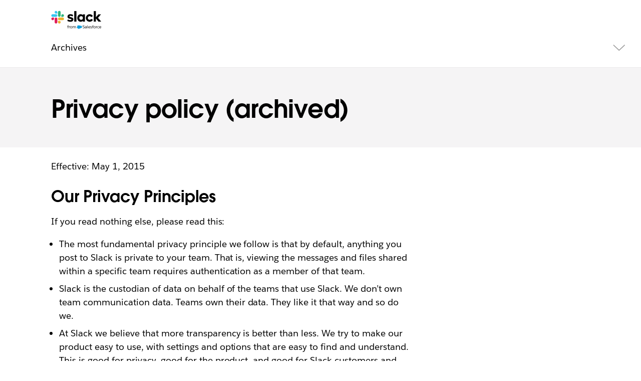

--- FILE ---
content_type: text/html; charset=utf-8
request_url: https://slack.com/intl/en-in/policy-archives/privacy/2015-05-01
body_size: 25546
content:
<!DOCTYPE html><html lang="en-GB" class="" data-cdn="https://a.slack-edge.com/"><head><link rel="preconnect" href="https://d34u8crftukxnk.cloudfront.net"><script type="text/human">
/*

          ++++      :::::                                   LLLLL                                          KKKKK
         ++++++    :::::::                                  LLLLL                                          KKKKK
          +++++    :::::::                                  LLLLL                                          KKKKK
                   :::::::                                  LLLLL                                          KKKKK
    ++++++++++++   :::::::   ::::            sSSSSSSSSs     LLLLL       aAAAAaa AAAAA        ccccccc       KKKKK     KKKKK
   ++++++++++++++  :::::::  ::::::         SSSSSSSSSSSSSs   LLLLL     aAAAAAAAAAAAAAA      CCCCCCCCCCCc    KKKKK    KKKKK
    ++++++++++++    :::::   :::::         SSSSSS    SSSSs   LLLLL    aAAAAAAAAAAAAAAA    cCCCCCCCCCCCCCC   KKKKK  KKKKK
                                          SSSSSs            LLLLL   aAAAAa     AAAAAA    CCCCC     cCCCc   KKKKKKKKKK
   :::::   :::::    +++++++++++++          sSSSSSSSSSs      LLLLL   aAAAA       AAAAA   CCCCC              KKKKKKKKKK
  ::::::  :::::::  +++++++++++++++               sSSSSSs    LLLLL   aAAAAa     aAAAAA   CCCCCC     cCCCc   KKKKKkKKKKK
   ::::   :::::::   +++++++++++++         SSSS     SSSSSs   LLLLL    aAAAAAAAAAAAAAAA    CCCCCcccccCCCCC   KKKKK  KKKKK
          :::::::                         SSSSSSSSSSSSSs    LLLLL     aAAAAAAAAAAAAAA     cCCCCCCCCCCCC    KKKKK    KKKKK
          :::::::  +++++                    sSSSSSSSSSs     LLLLL       aAAAAaa AAAAA       CCCCCCCCc      KKKKK     KKKKK
          :::::::  ++++++
           :::::    ++++


Thanks for taking a peek! Maybe a job is what you seek?
https://slack.com/careers

*/
</script><link rel="canonical" href="https://slack.com/intl/en-in/policy-archives/privacy/2015-05-01">

<link rel="alternate" hreflang="en-us" href="https://slack.com/policy-archives/privacy/2015-05-01">

<link rel="alternate" hreflang="en-au" href="https://slack.com/intl/en-au/policy-archives/privacy/2015-05-01">

<link rel="alternate" hreflang="en-gb" href="https://slack.com/intl/en-gb/policy-archives/privacy/2015-05-01">

<link rel="alternate" hreflang="en-in" href="https://slack.com/intl/en-in/policy-archives/privacy/2015-05-01">

<link rel="alternate" hreflang="fr-ca" href="https://slack.com/intl/fr-ca/policy-archives/privacy/2015-05-01">

<link rel="alternate" hreflang="fr-fr" href="https://slack.com/intl/fr-fr/policy-archives/privacy/2015-05-01">

<link rel="alternate" hreflang="de-de" href="https://slack.com/intl/de-de/policy-archives/privacy/2015-05-01">

<link rel="alternate" hreflang="es-es" href="https://slack.com/intl/es-es/policy-archives/privacy/2015-05-01">

<link rel="alternate" hreflang="es" href="https://slack.com/intl/es-la/policy-archives/privacy/2015-05-01">

<link rel="alternate" hreflang="ja-jp" href="https://slack.com/intl/ja-jp/policy-archives/privacy/2015-05-01">

<link rel="alternate" hreflang="pt-br" href="https://slack.com/intl/pt-br/policy-archives/privacy/2015-05-01">

<link rel="alternate" hreflang="ko-kr" href="https://slack.com/intl/ko-kr/policy-archives/privacy/2015-05-01">

<link rel="alternate" hreflang="it-it" href="https://slack.com/intl/it-it/policy-archives/privacy/2015-05-01">

<link rel="alternate" hreflang="zh-cn" href="https://slack.com/intl/zh-cn/policy-archives/privacy/2015-05-01">

<link rel="alternate" hreflang="zh-tw" href="https://slack.com/intl/zh-tw/policy-archives/privacy/2015-05-01">

<link rel="alternate" hreflang="x-default" href="https://slack.com/policy-archives/privacy/2015-05-01">

<script type="text/javascript" crossorigin="anonymous" src="https://a.slack-edge.com/bv1-13-br/manifest.038fd7fed4f2bf5888ea.marketing.min.js" onload="window._cdn ? _cdn.ok(this, arguments) : null" onerror="window._cdn ? _cdn.failed(this, arguments) : null"></script><script type="text/javascript" crossorigin="anonymous" src="https://a.slack-edge.com/bv1-13-br/marketing-translations_en-GB.53c9960a5c3b67887f6a.min.js" onload="window._cdn ? _cdn.ok(this, arguments) : null" onerror="window._cdn ? _cdn.failed(this, arguments) : null"></script><noscript><meta http-equiv="refresh" content="0; URL=/intl/en-in/policy-archives/privacy/2015-05-01?nojsmode=1"></noscript><script type="text/javascript">var safe_hosts = ['app.optimizely.com', 'tinyspeck.dev.slack.com', 'houston-dev.tinyspeck.com', 'houston.tinyspeck.com'];

if (self !== top && safe_hosts.indexOf(top.location.host) === -1) {
	window.document.write(
		'\u003Cstyle>body * {display:none !important;}\u003C/style>\u003Ca href="#" onclick=' +
			'"top.location.href=window.location.href" style="display:block !important;padding:10px">Go to Slack.com\u003C/a>'
	);
}

(function() {
	var timer;
	if (self !== top && safe_hosts.indexOf(top.location.host) === -1) {
		timer = window.setInterval(function() {
			if (window) {
				try {
					var pageEl = document.getElementById('page');
					var clientEl = document.getElementById('client-ui');
					var sectionEls = document.querySelectorAll('nav, header, section');

					pageEl.parentNode.removeChild(pageEl);
					clientEl.parentNode.removeChild(clientEl);
					for (var i = 0; i < sectionEls.length; i++) {
						sectionEls[i].parentNode.removeChild(sectionEls[i]);
					}
					window.TS = null;
					window.TD = null;
					window.clearInterval(timer);
				} catch (e) {}
			}
		}, 200);
	}
})();</script><script>window.GA = window.GA || {};
window.GA.boot_data = window.GA.boot_data || {};
GA.boot_data.xhp = true;
GA.boot_data.version_uid = "cc66bc4fd68c6aae82afbc1f7741e9f241105ed1";
GA.boot_data.environment = "prod";
GA.boot_data.abs_root_url = "https:\/\/slack.com\/";
GA.boot_data.document_referrer = "";

GA.boot_data.anonymous_visitor = false;
GA.boot_data.beacon_timing_url = "https:\/\/slack.com\/beacon\/timing";
GA.boot_data.referral_code = "";
GA.boot_data.auth_cookie_domain = ".slack.com";

GA.boot_data.geo = {"ip":"18.117.249.184","country":"US","is_in_european_union":false,"region":"OH","city":"Columbus","zip":"43215","lat":39.9625,"lon":-83.0061,"metro":535,"country_label":"United States","region_label":"Ohio","country3":"USA","continent":"NA","isp":"Amazon.com"};
GA.boot_data.geocode = "en-in";
GA.boot_data.intl_prefix = "\/intl\/en-in";
GA.boot_data.request_uri = "\/intl\/en-in\/policy-archives\/privacy\/2015-05-01";
GA.boot_data.canonical_web_url = "https:\/\/slack.com\/intl\/en-in\/policy-archives\/privacy\/2015-05-01";
GA.boot_data.i18n_locale = "en-GB";
GA.boot_data.geo_root_url = "https:\/\/slack.com\/intl\/en-in\/";

GA.boot_data.is_usa = false;
GA.boot_data.is_spain = false;
GA.boot_data.is_germany = false;
GA.boot_data.is_france = false;
GA.boot_data.is_japan = false;
GA.boot_data.is_europe = false;

GA.boot_data.is_latam = false;
GA.boot_data.is_brazil = false;
GA.boot_data.is_india = true;
GA.boot_data.is_uk = false;

GA.boot_data.is_english = true;
GA.boot_data.is_spanish = false;
GA.boot_data.is_german = false;
GA.boot_data.is_french = false;
GA.boot_data.is_japanese = false;
GA.boot_data.is_portuguese = false;

GA.boot_data.job_board_token = "slack";
GA.boot_data.zd_locale = "en-us";
</script><meta name="facebook-domain-verification" content="chiwsajpoybn2cnqyj9w8mvrey56m0"><script type="text/javascript">
window.dataLayer = window.dataLayer || [];
function gtag(){window.dataLayer.push(arguments);}

gtag('consent', "default", {"ad_storage":"granted","ad_user_data":"granted","ad_personalization":"granted","personalization_storage":"granted","analytics_storage":"granted","functionality_storage":"granted","security_storage":"granted","wait_for_update":1000});

function loadGTM() {
	window.dataLayer.push({
		'gtm.start': Date.now(),
		'event': 'gtm.js',
		'AnalyticsActiveGroups': ",1,2,3,4,",
		'policy_ga_only': false,
	});
	var firstScript = document.getElementsByTagName('script')[0];
	var thisScript = document.createElement('script');
	thisScript.async = true;
	thisScript.src = '//www.googletagmanager.com/gtm.js?id=GTM-KH2LPK';
	firstScript.parentNode.insertBefore(thisScript, firstScript);
}


</script><script src="https://cdn.cookielaw.org/scripttemplates/otSDKStub.js" data-document-language="true" data-domain-script="3bcd90cf-1e32-46d7-adbd-634f66b65b7d"></script><script>window.OneTrustLoaded = true;</script><script>
window.dataLayer = window.dataLayer || [];

function afterConsentScripts() {
	window.TD.analytics.doPush();

	const bottomBannerEl = document.querySelector('.c-announcement-banner-bottom');
	if (bottomBannerEl !== null) {
		bottomBannerEl.classList.remove('c-announcement-banner-bottom-invisible');
	}
}



function toNumberSet(value) {
    let arr;
    arr = value.split(',');

    let set = {};
    for (let i = 1; i < arr.length; i++) {
      let n = parseInt(String(arr[i]).trim(), 10);
      if (!isNaN(n)) set[n] = true;
    }
    return set;
  }

  function grantedIfBoth(policySet, activeSet, id) {
    return !!(policySet[id] && activeSet[id]);
  }

  function updateGoogleConsentFromOneTrust(pagePolicy) {
	let policySet = toNumberSet(pagePolicy);
	let activeSet = toNumberSet(window.OptanonActiveGroups || window.ActiveGroups || '');
	let functionalGranted  = grantedIfBoth(policySet, activeSet, 3); // category 3
	let adsGranted         = grantedIfBoth(policySet, activeSet, 4); // category 4

	gtag('consent', 'update', {
		ad_storage: adsGranted ? 'granted' : 'denied',
		personalization_storage: adsGranted ? 'granted' : 'denied',
		ad_user_data: adsGranted ? 'granted' : 'denied',
		ad_personalization: adsGranted ? 'granted' : 'denied',

		security_storage: functionalGranted ? 'granted' : 'denied',
		analytics_storage:      functionalGranted  ? 'granted' : 'denied',
		functionality_storage:  functionalGranted ? 'granted' : 'denied',
		});
	}


let initOneTrustReady = false;
function OptanonWrapper() {
updateGoogleConsentFromOneTrust(',1,2,3,4,');
	if (!initOneTrustReady) {
		document.dispatchEvent(new CustomEvent('OneTrustLoaded'));
		window.dataLayer.push({'event': 'OneTrustReady'});
		document.dispatchEvent(new CustomEvent('OneTrustReady'));
		// this will error in dev, add ?analytics=1 to url to include analytics and make this fn available
		loadGTM();
		initOneTrustReady = true;
	}

	if (!Optanon.GetDomainData().ShowAlertNotice || false) {
		afterConsentScripts();
	} else {
		document.querySelector('#onetrust-accept-btn-handler').focus()
	}
	Optanon.OnConsentChanged(function() {
		afterConsentScripts();
	});

}</script><script>
if (!window.cj) window.cj = {};
cj.sitePage = {"enterpriseId":1568900}
</script><title>Privacy Policy | Archive | Legal | Slack</title><meta name="description" content="Slack is where work flows. It’s where the people you need, the information you share and the tools you use come together to get things done."><meta property="og:type" content="website"><meta property="og:site_name" content="Slack"><meta property="og:title" content="Privacy Policy | Archive | Legal"><meta property="og:image" content="https://a.slack-edge.com/80588/marketing/img/meta/slack_hash_256.png"><meta property="og:description" content="Slack is where work flows. It’s where the people you need, the information you share and the tools you use come together to get things done."><meta property="og:url" content="https://slack.com/intl/en-gb/policy-archives/privacy/2015-05-01"><meta name="twitter:site" content="@slackhq"><meta name="twitter:card" content="summary"><meta name="twitter:title" content="Privacy Policy | Archive | Legal"><meta name="twitter:description" content="Slack is where work flows. It’s where the people you need, the information you share and the tools you use come together to get things done."><meta name="twitter:image" content="https://a.slack-edge.com/80588/marketing/img/meta/slack_hash_256.png"><meta charset="utf-8"><meta name="author" content="Slack"><meta name="viewport" content="width=device-width, initial-scale=1"><meta http-equiv="X-UA-Compatible" content="IE=edge,chrome=1"><meta name="referrer" content="origin-when-cross-origin"><link id="favicon" rel="shortcut icon" href="https://a.slack-edge.com/e6a93c1/img/icons/favicon-32.png" sizes="16x16 32x32 48x48" type="image/png"><link href="https://a.slack-edge.com/bv1-13-br/rollup-style-spacesuit.e13a0d0eff5a22bb0c9b.min.css" rel="stylesheet" type="text/css" onload="window._cdn ? _cdn.ok(this, arguments) : null" onerror="window._cdn ? _cdn.failed(this, arguments) : null" crossorigin="anonymous"><link href="https://a.slack-edge.com/bv1-13-br/rollup-style-product-uis-custom.6656c8e4c1160194e6d2.min.css" rel="stylesheet" type="text/css" onload="window._cdn ? _cdn.ok(this, arguments) : null" onerror="window._cdn ? _cdn.failed(this, arguments) : null" crossorigin="anonymous"><link href="https://a.slack-edge.com/bv1-13-br/marketing-style-page-legal.b7b782ac372521b3e780.min.css" rel="stylesheet" type="text/css" onload="window._cdn ? _cdn.ok(this, arguments) : null" onerror="window._cdn ? _cdn.failed(this, arguments) : null" crossorigin="anonymous"><link href="https://a.slack-edge.com/bv1-13-br/marketing-style-page-expanded-nav-es.da0076ff72e2f4ea3fc7.min.css" rel="stylesheet" type="text/css" onload="window._cdn ? _cdn.ok(this, arguments) : null" onerror="window._cdn ? _cdn.failed(this, arguments) : null" crossorigin="anonymous"><link href="https://a.slack-edge.com/bv1-13-br/marketing-style-page-expanded-nav-slackbot.70bff2db76abb07d38ed.min.css" rel="stylesheet" type="text/css" onload="window._cdn ? _cdn.ok(this, arguments) : null" onerror="window._cdn ? _cdn.failed(this, arguments) : null" crossorigin="anonymous"><link href="https://a.slack-edge.com/bv1-13-br/marketing-style-onetrust-banner.80ccb99235027e6690e3.min.css" rel="stylesheet" type="text/css" onload="window._cdn ? _cdn.ok(this, arguments) : null" onerror="window._cdn ? _cdn.failed(this, arguments) : null" crossorigin="anonymous"><script src="https://reveal.clearbit.com/v1/companies/reveal?variable=reveal&amp;authorization=pk_7144fadb90a8fdd9c89e1395ff4171a3" referrerpolicy="origin"></script><script>
if (window.reveal && window.reveal.company) {
	var r = window.reveal;
	window.clearbit_fmt = {
		cb_traffic_type: r.type,
		cb_company_name: r.company.name,
		cb_industry_tags: r.company.tags.join(', '),
		cb_industry_sector: r.company.category.sector,
		cb_industry_group:  r.company.category.industryGroup,
		cb_industry_name: r.company.category.industry,
		cb_industry_sub: r.company.category.subIndustry,
		cb_company_city: r.company.geo.city,
		cb_company_state:r.company.geo.state,
		cb_company_country: r.company.geo.country,
		cb_alexa_us: r.company.metrics.alexaUsRank,
		cb_alexa_global: r.company.metrics.alexaGlobalRank,
		cb_size_employees: r.company.metrics.employees,
		cb_size_range: r.company.metrics.employeesRange,
		cb_size_annual_revenue: r.company.metrics.annualRevenue,
		cb_size_est_revenue: r.company.metrics.estimatedAnnualRevenue,
	}
}

window.optimizely_fmt = {
	"type": "user",
	"attributes": {
		"visitor_uid" : "2f97395b03ab905208b0bf8eef497727",
		"visitor_type": "prospect",
		"is_first_visit": false,
		"traffic_type": "logged_out",	}
}
if (window.reveal && window.reveal.company) {
	window.dataLayer = window.dataLayer || [];
	window.dataLayer.push(window.clearbit_fmt);
	window.dataLayer.push({event: 'Clearbit'});
}
if (window.reveal && window.reveal.company) {
	for (var p in window.clearbit_fmt) {
		if (window.clearbit_fmt.hasOwnProperty(p)) {
			window.optimizely_fmt.attributes[p] = window.clearbit_fmt[p];
		}
	}
}window.optimizely = window.optimizely || [];
window.optimizely.push({'type':'optOut','isOptOut':false});
window.optimizely.push(window.optimizely_fmt);</script></head><body class=""><a class="c-button v--primary c-skip-link is-focusable" href="#main_focusable" data-clog-click data-clog-ui-element="link_skip" data-clog-ui-component="inc_skip_link">Skip to main content</a><div id="announce" aria-live="polite" class="u-visually-hidden"></div><header role="banner"><nav class="c-nav c-nav--primary--expanded c-nav--yext" role="navigation" aria-label="Primary navigation"><div class="c-nav__row o-nav--primary o-content-container IN"><div class="c-slacklogo"><a data-clog-click data-clog-ui-element="link_home" data-clog-ui-component="inc_header_nav_deux" class="c-slacklogo--white" href="https://slack.com/intl/en-in/" aria-label="Slack" data-qa="logo"><img src="https://a.slack-edge.com/38f0e7c/marketing/img/nav/slack-salesforce-logo-nav-white.png" srcset="https://a.slack-edge.com/38f0e7c/marketing/img/nav/slack-salesforce-logo-nav-white.png 1x, https://a.slack-edge.com/38f0e7c/marketing/img/nav/slack-salesforce-logo-nav-white@2x.png 2x" alt="Slack" class="c-slacklogo--white"><img src="https://a.slack-edge.com/38f0e7c/marketing/img/nav/slack-salesforce-logo-nav-black.png" srcset="https://a.slack-edge.com/38f0e7c/marketing/img/nav/slack-salesforce-logo-nav-black.png 1x, https://a.slack-edge.com/38f0e7c/marketing/img/nav/slack-salesforce-logo-nav-black@2x.png 2x" alt="Slack" class="c-slacklogo--color"></a></div><nav class="c-nav__list templates_layout"><ul class="c-extnav-level__0"><li id="nav_features" class="nav_parent nav_parent_l1"><button aria-expanded="false" aria-haspopup="true" tabindex="0" class="dropdown_button" data-clog-click data-clog-ui-element="btn_features_exp_nav" data-clog-ui-component="inc_header_exp_nav"><span class="nav_parent_label nav_parent_label_l1">Features</span></button><ul class="c-extnav-level__1"><li id="nav_features_main" class="nav_parent nav_parent_l2"><ul class="c-extnav-level__2"><li id="nav_features_main_top" class="nav_parent nav_parent_l3 v--mobile-order"><ul class="c-extnav-level__3"><li id="nav_collaboration" class="nav_parent push_down_ai nav_parent_l4"><div class="nav_parent_label nav_parent_label_l4">COLLABORATION</div><ul class="c-extnav-level__4"><li id="link_channels_exp_nav" class="nav_link nav_link_l5"><a href="https://slack.com/intl/en-in/features/channels" data-clog-click data-clog-ui-element="link_channels_exp_nav" data-clog-ui-component="inc_header_exp_nav"><div class="nav_link_label"><div>Channels</div></div><div class="nav_link_sublabel">Organise teams and work</div></a></li><li id="link_connect_exp_nav" class="nav_link nav_link_l5"><a href="https://slack.com/intl/en-in/connect" data-clog-click data-clog-ui-element="link_connect_exp_nav" data-clog-ui-component="inc_header_exp_nav"><div class="nav_link_label"><div>Slack Connect</div></div><div class="nav_link_sublabel">Work with external partners</div></a></li><li id="link_messaging_exp_nav" class="nav_link nav_link_l5"><a href="https://slack.com/intl/en-in/team-chat" data-clog-click data-clog-ui-element="link_messaging_exp_nav" data-clog-ui-component="inc_header_exp_nav"><div class="nav_link_label"><div>Messaging</div></div><div class="nav_link_sublabel">Chat with your team</div></a></li><li id="link_huddles_exp_nav" class="nav_link nav_link_l5"><a href="https://slack.com/intl/en-in/features/huddles" data-clog-click data-clog-ui-element="link_huddles_exp_nav" data-clog-ui-component="inc_header_exp_nav"><div class="nav_link_label"><div>Huddles</div></div><div class="nav_link_sublabel">Meet using audio and video</div></a></li><li id="link_clips_exp_nav" class="nav_link nav_link_l5"><a href="https://slack.com/intl/en-in/features/clips" data-clog-click data-clog-ui-element="link_clips_exp_nav" data-clog-ui-component="inc_header_exp_nav"><div class="nav_link_label"><div>Clips</div></div><div class="nav_link_sublabel">Record and share updates</div></a></li></ul></li><li id="nav_crm" class="nav_parent push_down_ai nav_parent_l4"><div class="nav_parent_label nav_parent_label_l4">CRM</div><ul class="c-extnav-level__4"><li id="link_crm_exp_nav" class="nav_link nav_link_l5"><a href="https://slack.com/intl/en-in/features/crm" data-clog-click data-clog-ui-element="link_crm_exp_nav" data-clog-ui-component="inc_header_exp_nav"><div class="nav_link_label"><div>Salesforce in Slack</div></div><div class="nav_link_sublabel">Bring Salesforce into the flow of work</div></a></li></ul></li><li id="nav_project_management" class="nav_parent push_down_ai nav_parent_l4"><div class="nav_parent_label nav_parent_label_l4">PROJECT MANAGEMENT</div><ul class="c-extnav-level__4"><li id="link_templates_exp_nav" class="nav_link nav_link_l5"><a href="https://slack.com/intl/en-in/templates" data-clog-click data-clog-ui-element="link_templates_exp_nav" data-clog-ui-component="inc_header_exp_nav"><div class="nav_link_label"><div>Templates</div></div><div class="nav_link_sublabel">Start any task, fast</div></a></li><li id="link_canvas_exp_nav" class="nav_link nav_link_l5"><a href="https://slack.com/intl/en-in/features/canvas" data-clog-click data-clog-ui-element="link_canvas_exp_nav" data-clog-ui-component="inc_header_exp_nav"><div class="nav_link_label"><div>Canvas</div></div><div class="nav_link_sublabel">Create rich, flexible docs</div></a></li><li id="link_lists_nav" class="nav_link nav_link_l5"><a href="https://slack.com/intl/en-in/features/task-list" data-clog-click data-clog-ui-element="link_lists_nav" data-clog-ui-component="inc_header_exp_nav"><div class="nav_link_label"><div>Lists</div></div><div class="nav_link_sublabel">Organise, track and manage projects</div></a></li><li id="link_file_sharing_exp_nav" class="nav_link nav_link_l5"><a href="https://slack.com/intl/en-in/document-sharing" data-clog-click data-clog-ui-element="link_file_sharing_exp_nav" data-clog-ui-component="inc_header_exp_nav"><div class="nav_link_label"><div>File sharing</div></div><div class="nav_link_sublabel">Bring files into the flow of work</div></a></li></ul></li><li id="nav_platform" class="nav_parent push_down_ai nav_parent_l4"><div class="nav_parent_label nav_parent_label_l4">PLATFORM</div><ul class="c-extnav-level__4"><li id="link_agentic_platform_exp_nav" class="nav_link nav_link_l5"><a href="https://slack.com/intl/en-in/features/agentic-platform" data-clog-click data-clog-ui-element="link_agentic_platform_exp_nav" data-clog-ui-component="inc_header_exp_nav"><div class="nav_link_label"><div>Agentic platform</div></div><div class="nav_link_sublabel">Customise, extend and unify your tech stack in Slack</div></a></li><li id="link_integrations_exp_nav" class="nav_link nav_link_l5"><a href="https://slack.com/intl/en-in/integrations" data-clog-click data-clog-ui-element="link_integrations_exp_nav" data-clog-ui-component="inc_header_exp_nav"><div class="nav_link_label"><div>Apps &amp; integrations</div></div><div class="nav_link_sublabel">Connect your tools with Slack</div></a></li><li id="link_workflow_builder_exp_nav" class="nav_link nav_link_l5"><a href="https://slack.com/intl/en-in/features/workflow-automation" data-clog-click data-clog-ui-element="link_workflow_builder_exp_nav" data-clog-ui-component="inc_header_exp_nav"><div class="nav_link_label"><div>Workflow Builder</div></div><div class="nav_link_sublabel">Automate everyday tasks</div></a></li></ul></li><li id="nav_intelligence" class="nav_parent push_down_ai nav_parent_l4"><div class="nav_parent_label nav_parent_label_l4">INTELLIGENCE</div><ul class="c-extnav-level__4"><li id="link_features_ai_exp_nav" class="nav_link nav_link_l5"><a href="https://slack.com/intl/en-in/features/ai" data-clog-click data-clog-ui-element="link_features_ai_exp_nav" data-clog-ui-component="inc_header_exp_nav"><div class="nav_link_label"><img class="nav_std_icon" src="https://a.slack-edge.com/7d8fca7/marketing/img/nav/ai-sparkles.svg" alt=""><div>AI in Slack</div></div><div class="nav_link_sublabel">Save time and work smarter with powerfully simple AI</div></a></li><li id="link_features_slackbot_exp_nav" class="nav_link nav_link_l5"><a href="https://slack.com/intl/en-in/features/slackbot" data-clog-click data-clog-ui-element="link_features_slackbot_exp_nav" data-clog-ui-component="inc_header_exp_nav"><div class="nav_link_label"><img class="nav_std_icon" src="https://a.slack-edge.com/b518216/marketing/img/nav/slackbot-nav-icon.svg" alt=""><div>Slackbot</div></div><div class="nav_link_sublabel">Power productivity with your personal AI agent</div></a></li><li id="link_features_agentforce_exp_nav" class="nav_link nav_link_l5"><a href="https://slack.com/intl/en-in/ai-agents" data-clog-click data-clog-ui-element="link_features_agentforce_exp_nav" data-clog-ui-component="inc_header_exp_nav"><div class="nav_link_label"><div>Agentforce</div></div><div class="nav_link_sublabel">Empower your whole team with AI-powered agents in Slack</div></a></li><li id="link_features_enterprise_search_nav" class="nav_link nav_link_l5"><a href="https://slack.com/intl/en-in/features/enterprise-search" data-clog-click data-clog-ui-element="link_enterprise_search_exp_nav" data-clog-ui-component="inc_header_exp_nav"><div class="nav_link_label"><div>Enterprise search</div></div><div class="nav_link_sublabel">Find anything, all from a single search bar</div></a></li></ul></li><li id="nav_admin" class="nav_parent push_down_ai nav_parent_l4"><div class="nav_parent_label nav_parent_label_l4">ADMIN AND SECURITY</div><ul class="c-extnav-level__4"><li id="link_security_enterprise_platform_exp_nav" class="nav_link nav_link_l5"><a href="https://slack.com/intl/en-in/trust/security" data-clog-click data-clog-ui-element="link_security_enterprise_platform_exp_nav" data-clog-ui-component="inc_header_exp_nav"><div class="nav_link_label"><div>Security</div></div><div class="nav_link_sublabel">Protect data, ensure compliance</div></a></li><li id="link_ekm_exp_nav" class="nav_link nav_link_l5"><a href="https://slack.com/intl/en-in/enterprise-key-management" data-clog-click data-clog-ui-element="link_ekm_exp_nav" data-clog-ui-component="inc_header_exp_nav"><div class="nav_link_label"><div>Enterprise Key Management</div></div><div class="nav_link_sublabel">Monitor and revoke access</div></a></li><li id="link_atlas_exp_nav" class="nav_link nav_link_l5"><a href="https://slack.com/intl/en-in/atlas" data-clog-click data-clog-ui-element="link_atlas_exp_nav" data-clog-ui-component="inc_header_exp_nav"><div class="nav_link_label"><div>Slack Atlas</div></div><div class="nav_link_sublabel">Discover rich profiles and org charts</div></a></li></ul></li></ul></li><li id="nav_features_main_bottom" class="nav_parent nav_parent_l3"><ul class="c-extnav-level__3"><li id="features-get-demo" class="nav_cta"><a class="nav_cta_link" href="http://slack.com/demo" data-clog-click data-clog-ui-element="link_demo_exp_nav" data-clog-ui-component="inc_header_exp_nav">Watch demo</a></li><li id="features-download-slack" class="nav_cta"><a class="nav_cta_link" href="/get" data-clog-click data-clog-ui-element="link_download_exp_nav" data-clog-ui-component="inc_header_exp_nav" data-gtm-click="custEv_downloads_page_mac">Download Slack</a><img class="nav_cta_icon" src="https://a.slack-edge.com/fd21de4/marketing/img/nav/download.svg" alt=""></li></ul></li></ul></li><li id="nav_features_side" class="nav_parent nav_parent_l2"><div class="nav_parent_label nav_parent_label_l2">Slack Marketplace</div><ul class="c-extnav-level__2"><li id="nav_features_side_top" class="nav_parent nav_parent_l3"><ul class="c-extnav-level__3"><li id="featured_story_marketplace_features_exp_nav" class="nav_story"><a href="https://slack.com/intl/en-in/marketplace" data-clog-click data-clog-ui-element="link_featured_story_marketplace_features_exp_nav" data-clog-ui-component="inc_header_exp_nav"><div class="nav_story_content"><img src="https://a.slack-edge.com/11136b7/marketing/img/nav/img-marketplace-nav.jpg" class="nav_story_img" alt=""><div class="nav_story_label">Find new agents and apps that fit your team’s needs.</div><div class="nav_story_sublabel o-section--feature__link">Browse marketplace</div></div></a></li></ul></li><li id="nav_features_side_bottom" class="nav_parent nav_parent_l3"><ul class="c-extnav-level__3"><li id="link_what_is_slack_exp_nav" class="nav_sidebar_label"><a class="nav_sidebar_link" href="https://slack.com/intl/en-in/resources/why-use-slack/what-is-slack-and-how-does-it-work" data-clog-click data-clog-ui-element="link_what_is_slack_exp_nav" data-clog-ui-component="inc_header_exp_nav">What is Slack?</a></li><li id="link_slack_vs_email_exp_nav" class="nav_sidebar_label"><a class="nav_sidebar_link" href="https://slack.com/intl/en-in/why/slack-vs-email" data-clog-click data-clog-ui-element="link_slack_vs_email_exp_nav" data-clog-ui-component="inc_header_exp_nav">Slack vs email</a></li><li id="link_accessibility_exp_nav" class="nav_sidebar_label"><a class="nav_sidebar_link" href="https://slack.com/intl/en-in/accessibility" data-clog-click data-clog-ui-element="link_accessibility_exp_nav" data-clog-ui-component="inc_header_exp_nav">Accessibility</a></li></ul></li></ul></li></ul></li><li id="nav_solutions" class="nav_parent nav_parent_l1"><button aria-expanded="false" aria-haspopup="true" tabindex="0" class="dropdown_button" data-clog-click data-clog-ui-element="btn_solutions_exp_nav" data-clog-ui-component="inc_header_exp_nav"><span class="nav_parent_label nav_parent_label_l1">Solutions</span></button><ul class="c-extnav-level__1"><li id="nav_solutions_main" class="nav_parent nav_parent_l2"><ul class="c-extnav-level__2"><li id="nav_solutions_main_top" class="nav_parent nav_parent_l3"><ul class="c-extnav-level__3"><li id="nav_department" class="nav_parent push_down_ai nav_parent_l4"><div class="nav_parent_label nav_parent_label_l4">BY DEPARTMENT</div><ul class="c-extnav-level__4"><li id="link_engineering_exp_nav" class="nav_link nav_link_l5"><a href="https://slack.com/intl/en-in/solutions/engineering" data-clog-click data-clog-ui-element="link_engineering_exp_nav" data-clog-ui-component="inc_header_exp_nav"><div class="nav_link_label"><div>Engineering</div></div></a></li><li id="link_it_exp_nav" class="nav_link nav_link_l5"><a href="https://slack.com/intl/en-in/solutions/information-technology" data-clog-click data-clog-ui-element="link_it_exp_nav" data-clog-ui-component="inc_header_exp_nav"><div class="nav_link_label"><div>IT</div></div></a></li><li id="link_customer_service_exp_nav" class="nav_link nav_link_l5"><a href="https://slack.com/intl/en-in/solutions/customer-service" data-clog-click data-clog-ui-element="link_customer_service_exp_nav" data-clog-ui-component="inc_header_exp_nav"><div class="nav_link_label"><div>Customer service</div></div></a></li><li id="link_sales_exp_nav" class="nav_link nav_link_l5"><a href="https://slack.com/intl/en-in/solutions/sales" data-clog-click data-clog-ui-element="link_sales_exp_nav" data-clog-ui-component="inc_header_exp_nav"><div class="nav_link_label"><div>Sales</div></div></a></li><li id="link_project_management_exp_nav" class="nav_link nav_link_l5"><a href="https://slack.com/intl/en-in/solutions/project-management" data-clog-click data-clog-ui-element="link_project_management_exp_nav" data-clog-ui-component="inc_header_exp_nav"><div class="nav_link_label"><div>Project management</div></div></a></li><li id="link_marketing_exp_nav" class="nav_link nav_link_l5"><a href="https://slack.com/intl/en-in/solutions/marketing" data-clog-click data-clog-ui-element="link_marketing_exp_nav" data-clog-ui-component="inc_header_exp_nav"><div class="nav_link_label"><div>Marketing</div></div></a></li><li id="link_hr_exp_nav" class="nav_link nav_link_l5"><a href="https://slack.com/intl/en-in/solutions/human-resources" data-clog-click data-clog-ui-element="link_hr_exp_nav" data-clog-ui-component="inc_header_exp_nav"><div class="nav_link_label"><div>Human Resources</div></div></a></li><li id="link_security_solutions_exp_nav" class="nav_link nav_link_l5"><a href="https://slack.com/intl/en-in/solutions/security" data-clog-click data-clog-ui-element="link_security_solutions_exp_nav" data-clog-ui-component="inc_header_exp_nav"><div class="nav_link_label"><div>Security</div></div></a></li></ul></li><li id="nav_industry" class="nav_parent push_down_ai nav_parent_l4"><div class="nav_parent_label nav_parent_label_l4">BY INDUSTRY</div><ul class="c-extnav-level__4"><li id="link_mae_exp_nav" class="nav_link nav_link_l5"><a href="https://slack.com/intl/en-in/solutions/manufacturing" data-clog-click data-clog-ui-element="link_mae_exp_nav" data-clog-ui-component="inc_header_exp_nav"><div class="nav_link_label"><div>Manufacturing, auto and energy</div></div></a></li><li id="link_technology_exp_nav" class="nav_link nav_link_l5"><a href="https://slack.com/intl/en-in/solutions/technology" data-clog-click data-clog-ui-element="link_technology_exp_nav" data-clog-ui-component="inc_header_exp_nav"><div class="nav_link_label"><div>Technology</div></div></a></li><li id="link_media_exp_nav" class="nav_link nav_link_l5"><a href="https://slack.com/intl/en-in/solutions/media" data-clog-click data-clog-ui-element="link_media_exp_nav" data-clog-ui-component="inc_header_exp_nav"><div class="nav_link_label"><div>Media</div></div></a></li><li id="link_small_business_exp_nav" class="nav_link nav_link_l5"><a href="https://slack.com/intl/en-in/solutions/small-business" data-clog-click data-clog-ui-element="link_small_business_exp_nav" data-clog-ui-component="inc_header_exp_nav"><div class="nav_link_label"><div>Small business</div></div></a></li><li id="link_financial_services_exp_nav" class="nav_link nav_link_l5"><a href="https://slack.com/intl/en-in/solutions/financial-services" data-clog-click data-clog-ui-element="link_financial_services_exp_nav" data-clog-ui-component="inc_header_exp_nav"><div class="nav_link_label"><div>Financial services</div></div></a></li><li id="link_retail_exp_nav" class="nav_link nav_link_l5"><a href="https://slack.com/intl/en-in/solutions/retail" data-clog-click data-clog-ui-element="link_retail_exp_nav" data-clog-ui-component="inc_header_exp_nav"><div class="nav_link_label"><div>Retail</div></div></a></li><li id="link_education_exp_nav" class="nav_link nav_link_l5"><a href="https://slack.com/intl/en-in/solutions/distance-learning" data-clog-click data-clog-ui-element="link_education_exp_nav" data-clog-ui-component="inc_header_exp_nav"><div class="nav_link_label"><div>Education</div></div></a></li><li id="link_healthcare_exp_nav" class="nav_link nav_link_l5"><a href="https://slack.com/intl/en-in/solutions/healthcare" data-clog-click data-clog-ui-element="link_healthcare_exp_nav" data-clog-ui-component="inc_header_exp_nav"><div class="nav_link_label"><div>Health and life sciences</div></div></a></li></ul></li></ul></li><li id="nav_solutions_main_bottom" class="nav_parent nav_parent_l3"><ul class="c-extnav-level__3"><li id="solutions-get-demo" class="nav_cta"><a class="nav_cta_link" href="http://slack.com/demo" data-clog-click data-clog-ui-element="link_demo_exp_nav" data-clog-ui-component="inc_header_exp_nav">Watch demo</a></li><li id="solutions-download-slack" class="nav_cta"><a class="nav_cta_link" href="/get" data-clog-click data-clog-ui-element="link_download_exp_nav" data-clog-ui-component="inc_header_exp_nav" data-gtm-click="custEv_downloads_page_mac">Download Slack</a><img class="nav_cta_icon" src="https://a.slack-edge.com/fd21de4/marketing/img/nav/download.svg" alt=""></li><li id="solutions-see-all" class="nav_cta"><a class="nav_cta_link" href="/solutions" data-clog-click data-clog-ui-element="link_solutions_exp_nav" data-clog-ui-component="inc_header_exp_nav">See all solutions</a></li></ul></li></ul></li><li id="nav_solutions_side" class="nav_parent nav_parent_l2"><div class="nav_parent_label nav_parent_label_l2">TEMPLATE GALLERY</div><ul class="c-extnav-level__2"><li id="nav_solutions_side_top" class="nav_parent nav_parent_l3"><ul class="c-extnav-level__3"><li id="featured_story_solutions" class="nav_story"><a href="https://slack.com/intl/en-in/templates/gallery" data-clog-click data-clog-ui-element="link_templates_exp_nav" data-clog-ui-component="inc_header_exp_nav"><div class="nav_story_content"><img src="https://a.slack-edge.com/e1ed284/marketing/img/nav/feature-template-gallery@2x.jpg" class="nav_story_img" alt=""><div class="nav_story_label">Start work faster with pre-made templates for every task.</div><div class="nav_story_sublabel o-section--feature__link">See all templates</div></div></a></li></ul></li><li id="nav_solutions_side_bottom" class="nav_parent nav_parent_l3"><ul class="c-extnav-level__3"><li id="link_task_management_exp_nav" class="nav_sidebar_label"><a class="nav_sidebar_link" href="https://slack.com/intl/en-in/solutions/task-management" data-clog-click data-clog-ui-element="link_task_management_exp_nav" data-clog-ui-component="inc_header_exp_nav">Task management</a></li><li id="link_scale_exp_nav" class="nav_sidebar_label"><a class="nav_sidebar_link" href="https://slack.com/intl/en-in/scale" data-clog-click data-clog-ui-element="link_scale_exp_nav" data-clog-ui-component="inc_header_exp_nav">Scale</a></li><li id="link_engagement_exp_nav" class="nav_sidebar_label"><a class="nav_sidebar_link" href="https://slack.com/engage-users" data-clog-click data-clog-ui-element="link_engagement_exp_nav" data-clog-ui-component="inc_header_exp_nav">Engagement</a></li><li id="link_trust_exp_nav" class="nav_sidebar_label"><a class="nav_sidebar_link" href="https://slack.com/intl/en-in/trust" data-clog-click data-clog-ui-element="link_trust_exp_nav" data-clog-ui-component="inc_header_exp_nav">Trust</a></li></ul></li></ul></li></ul></li><li id="nav_enterprise" class="nav_link nav_link_l1"><a href="https://slack.com/intl/en-in/enterprise" data-clog-click data-clog-ui-element="link_enterprise_exp_nav" data-clog-ui-component="inc_header_exp_nav"><div class="nav_link_label"><div>Enterprise</div></div></a></li><li id="nav_resources" class="nav_parent nav_parent_l1"><button aria-expanded="false" aria-haspopup="true" tabindex="0" class="dropdown_button" data-clog-click data-clog-ui-element="btn_resources_exp_nav" data-clog-ui-component="inc_header_exp_nav"><span class="nav_parent_label nav_parent_label_l1">Resources</span></button><ul class="c-extnav-level__1"><li id="nav_resources_main" class="nav_parent nav_parent_l2"><ul class="c-extnav-level__2"><li id="nav_resources_main_top" class="nav_parent nav_parent_l3"><ul class="c-extnav-level__3"><li id="link_resources_exp_nav" class="nav_link nav_link_l4"><a href="https://slack.com/intl/en-in/resources" data-clog-click data-clog-ui-element="link_resources_exp_nav" data-clog-ui-component="inc_header_exp_nav"><div class="nav_link_label"><div>Resources library</div></div></a></li><li id="link_innovations_exp_nav" class="nav_link nav_link_l4"><a href="https://slack.com/intl/en-in/innovations" data-clog-click data-clog-ui-element="link_whats_new_exp_nav" data-clog-ui-component="inc_header_exp_nav"><div class="nav_link_label"><div>What’s new</div></div></a></li><li id="link_tour_slack_resource_exp_nav" class="nav_link nav_link_l4"><a href="https://slackdemo.com/" data-clog-click data-clog-ui-element="link_tour_slack_exp_nav" data-clog-ui-component="inc_header_exp_nav"><div class="nav_link_label"><div>Product tour</div></div></a></li><li id="link_events_exp_nav" class="nav_link nav_link_l4"><a href="https://slack.com/intl/en-in/events" data-clog-click data-clog-ui-element="link_events_exp_nav" data-clog-ui-component="inc_header_exp_nav"><div class="nav_link_label"><div>Events</div></div></a></li><li id="link_developers_exp_nav" class="nav_link nav_link_l4"><a href="https://api.slack.com" data-clog-click data-clog-ui-element="link_developers_exp_nav" data-clog-ui-component="inc_header_exp_nav"><div class="nav_link_label"><div>Developers</div></div></a></li><li id="link_partners_exp_nav" class="nav_link nav_link_l4"><a href="https://slack.com/intl/en-in/partners" data-clog-click data-clog-ui-element="link_partners_exp_nav" data-clog-ui-component="inc_header_exp_nav"><div class="nav_link_label"><div>Partners</div></div></a></li><li id="link_customer_stories_exp_nav" class="nav_link nav_link_l4"><a href="https://slack.com/intl/en-in/customer-stories" data-clog-click data-clog-ui-element="link_customer_stories_exp_nav" data-clog-ui-component="inc_header_exp_nav"><div class="nav_link_label"><div>Customer stories</div></div></a></li><li id="link_community_exp_nav" class="nav_link nav_link_l4"><a href="https://slack.com/intl/en-in/community" data-clog-click data-clog-ui-element="link_community_exp_nav" data-clog-ui-component="inc_header_exp_nav"><div class="nav_link_label"><div>Community</div></div></a></li><li id="link_slack_certified_exp_nav" class="nav_link nav_link_l4"><a href="https://slackcertified.com" data-clog-click data-clog-ui-element="link_slack_certified_exp_nav" data-clog-ui-component="inc_header_exp_nav"><div class="nav_link_label"><div>Slack Certified</div></div></a></li><li id="link_blog_exp_nav" class="nav_link nav_link_l4"><a href="https://slack.com/intl/en-in/blog" data-clog-click data-clog-ui-element="link_blog_exp_nav" data-clog-ui-component="inc_header_exp_nav"><div class="nav_link_label"><div>Blog</div></div></a></li><li id="link_app_directory_exp_nav" class="nav_link nav_link_l4"><a href="https://slack.com/marketplace" data-clog-click data-clog-ui-element="link_apps_exp_nav" data-clog-ui-component="inc_header_exp_nav"><div class="nav_link_label"><div>Slack Marketplace</div></div></a></li></ul></li><li id="nav_resources_main_bottom" class="nav_parent nav_parent_l3"><ul class="c-extnav-level__3"><li id="resources-get-demo" class="nav_cta"><a class="nav_cta_link" href="http://slack.com/demo" data-clog-click data-clog-ui-element="link_demo_exp_nav" data-clog-ui-component="inc_header_exp_nav">Watch demo</a></li><li id="resources-download-slack" class="nav_cta"><a class="nav_cta_link" href="/get" data-clog-click data-clog-ui-element="link_download_exp_nav" data-clog-ui-component="inc_header_exp_nav" data-gtm-click="custEv_downloads_page_mac">Download Slack</a><img class="nav_cta_icon" src="https://a.slack-edge.com/fd21de4/marketing/img/nav/download.svg" alt=""></li></ul></li></ul></li><li id="nav_resources_side" class="nav_parent nav_parent_l2"><div class="nav_parent_label nav_parent_label_l2">FEATURED</div><ul class="c-extnav-level__2"><li id="nav_resources_side_top" class="nav_parent nav_parent_l3"><ul class="c-extnav-level__3"><li id="featured_story_resources" class="nav_story"><a href="https://slack.com/intl/en-in/resources/collections/slack-adoption-success-hub" data-clog-click data-clog-ui-element="link_slack_adoption_exp_nav" data-clog-ui-component="inc_header_exp_nav"><div class="nav_story_content"><img src="https://a.slack-edge.com/ba8a177/marketing/img/nav/nav-ad-success-hub@2x.png" class="nav_story_img" alt=""><div class="nav_story_label">Tips and tricks on getting started with Slack</div><div class="nav_story_sublabel o-section--feature__link">Get started</div></div></a></li></ul></li><li id="nav_resources_side_bottom" class="nav_parent nav_parent_l3"><ul class="c-extnav-level__3"><li id="link_help_exp_nav" class="nav_sidebar_label"><a class="nav_sidebar_link" href="https://slack.com/intl/en-in/help" data-clog-click data-clog-ui-element="link_help_exp_nav" data-clog-ui-component="inc_header_exp_nav">Help Centre</a></li><li id="link_customer_support_exp_nav" class="nav_sidebar_label"><a class="nav_sidebar_link" href="https://slack.com/intl/en-in/help/requests/new" data-clog-click data-clog-ui-element="link_customer_support_exp_nav" data-clog-ui-component="inc_header_exp_nav">Customer support</a></li></ul></li></ul></li></ul></li><li id="nav_pricing" class="nav_link nav_link_l1"><a href="https://slack.com/intl/en-in/pricing" data-clog-click data-clog-ui-element="link_pricing_exp_nav" data-clog-ui-component="inc_header_exp_nav"><div class="nav_link_label"><div>Pricing</div></div></a></li></ul><button id="nav_search_btn" class="nav_search_btn" aria-label="Search" data-clog-click data-clog-ui-element="btn_search" data-clog-ui-component="inc_workspace_nav"><svg width="20" height="20" xmlns="http://www.w3.org/2000/svg"><path d="m18.78 17.72c.1467.1467.22.3233.22.53 0 .2133-.0733.39-.22.53-.16.1467-.3367.22-.53.22-.2067 0-.3833-.0733-.53-.22l-4.47-4.47c-.6667.54-1.4067.9567-2.22 1.25-.8067.2933-1.65.44-2.53.44-1.36 0-2.61333-.3367-3.76-1.01s-2.05667-1.5833-2.73-2.73-1.01-2.4-1.01-3.76.33667-2.61333 1.01-3.76 1.58333-2.05667 2.73-2.73 2.4-1.01 3.76-1.01 2.6133.33667 3.76 1.01 2.0567 1.58333 2.73 2.73 1.01 2.4 1.01 3.76c0 .88-.1467 1.7267-.44 2.54-.2933.8067-.71 1.5433-1.25 2.21zm-10.28-3.22c1.08667 0 2.0867-.27 3-.81.92-.54 1.65-1.2667 2.19-2.18.54-.92.81-1.92333.81-3.01s-.27-2.08667-.81-3c-.54-.92-1.27-1.65-2.19-2.19-.9133-.54-1.91333-.81-3-.81s-2.09.27-3.01.81c-.91333.54-1.64 1.27-2.18 2.19-.54.91333-.81 1.91333-.81 3s.27 2.09.81 3.01c.54.9133 1.26667 1.64 2.18 2.18.92.54 1.92333.81 3.01.81z" stroke="#000" stroke-width=".5"></path></svg></button><div class="search_form hide-yext-element"></div><div class="c-nav--yext-submit hide-yext-element"><a class="c-button v--left v--secondary" data-clog-click="" data-clog-ui-component="inc_header_nav_deux" data-clog-ui-element="link_y_search" data-qa="y_search_submit" href="#">Search</a></div><div class="c-nav--signed-out"><a href="https://slack.com/signin" class=" c-nav--signed-out__link" data-clog-click data-clog-ui-element="link_sign_in_nav" data-clog-ui-component="inc_header_nav_deux" data-qa="link_sign_in_nav">Sign in</a><a href="https://slack.com/intl/en-in/contact-sales?doc=privacy&amp;version=2015-05-01" class="c-button v--secondary v--left search-hide-element c-nav--signed-out__contact_sales v--prospect" data-gtm-click="ContactSales" data-clog-click data-clog-ui-element="link_contact_sales" data-clog-ui-component="inc_header_nav_deux" data-qa="link_contact_sales">Request a demo</a><a href="https://slack.com/get-started?entry_point=nav_menu" class="c-button v--primary v--left" data-gtm-click="SignUp" data-clog-click data-clog-ui-element="link_get_started" data-clog-ui-component="inc_header_nav_deux" data-qa="cta_get_started">Get started</a></div></nav><div class="c-button__nav-primary-tablet mobile-y-search-container"><button class="nav_search_btn--m" aria-label="Search" data-clog-click data-clog-ui-element="btn_search" data-clog-ui-component="inc_workspace_nav"><svg width="20" height="20" xmlns="http://www.w3.org/2000/svg"><path d="m18.78 17.72c.1467.1467.22.3233.22.53 0 .2133-.0733.39-.22.53-.16.1467-.3367.22-.53.22-.2067 0-.3833-.0733-.53-.22l-4.47-4.47c-.6667.54-1.4067.9567-2.22 1.25-.8067.2933-1.65.44-2.53.44-1.36 0-2.61333-.3367-3.76-1.01s-2.05667-1.5833-2.73-2.73-1.01-2.4-1.01-3.76.33667-2.61333 1.01-3.76 1.58333-2.05667 2.73-2.73 2.4-1.01 3.76-1.01 2.6133.33667 3.76 1.01 2.0567 1.58333 2.73 2.73 1.01 2.4 1.01 3.76c0 .88-.1467 1.7267-.44 2.54-.2933.8067-.71 1.5433-1.25 2.21zm-10.28-3.22c1.08667 0 2.0867-.27 3-.81.92-.54 1.65-1.2667 2.19-2.18.54-.92.81-1.92333.81-3.01s-.27-2.08667-.81-3c-.54-.92-1.27-1.65-2.19-2.19-.9133-.54-1.91333-.81-3-.81s-2.09.27-3.01.81c-.91333.54-1.64 1.27-2.18 2.19-.54.91333-.81 1.91333-.81 3s.27 2.09.81 3.01c.54.9133 1.26667 1.64 2.18 2.18.92.54 1.92333.81 3.01.81z" stroke="#000" stroke-width=".5"></path></svg></button><div class="search_form--m hide-yext-element"></div><a href="https://slack.com/get-started?entry_point=nav_menu" class="c-button v--primary v--left c-button__nav-primary-tablet" data-gtm-click="SignUp" data-clog-click data-clog-ui-element="link_get_started" data-clog-ui-component="inc_header_nav_deux" data-qa="cta_get_started">Get started</a><button id="nav_menu_btn" aria-label="Menu" class="nav_menu_btn c-nav__icon v--menu u-border-radius--none" data-clog-click data-clog-ui-element="btn_menu" data-clog-ui-component="inc_header_nav_deux"><svg width="24" height="12" viewBox="0 0 16 12" fill="none" xmlns="http://www.w4.org/2000/svg"><path d="M1.52 2C1.22667 2 0.983333 1.90667 0.79 1.72C0.596667 1.52667 0.5 1.28667 0.5 1C0.5 0.713334 0.596667 0.476667 0.79 0.290001C0.983333 0.0966671 1.22667 0 1.52 0H16.48C16.7733 0 17.0167 0.0966671 17.21 0.290001C17.4033 0.476667 17.5 0.713334 17.5 1C17.5 1.28667 17.4033 1.52667 17.21 1.72C17.0167 1.90667 16.7733 2 16.48 2H1.52ZM1.52 7C1.22667 7 0.983333 6.90667 0.79 6.72C0.596667 6.52667 0.5 6.28667 0.5 6C0.5 5.71333 0.596667 5.47667 0.79 5.29C0.983333 5.09667 1.22667 5 1.52 5H16.48C16.7733 5 17.0167 5.09667 17.21 5.29C17.4033 5.47667 17.5 5.71333 17.5 6C17.5 6.28667 17.4033 6.52667 17.21 6.72C17.0167 6.90667 16.7733 7 16.48 7H1.52ZM1.52 12C1.22667 12 0.983333 11.9067 0.79 11.72C0.596667 11.5267 0.5 11.2867 0.5 11C0.5 10.7133 0.596667 10.4767 0.79 10.29C0.983333 10.0967 1.22667 10 1.52 10H16.48C16.7733 10 17.0167 10.0967 17.21 10.29C17.4033 10.4767 17.5 10.7133 17.5 11C17.5 11.2867 17.4033 11.5267 17.21 11.72C17.0167 11.9067 16.7733 12 16.48 12H1.52Z" fill="#1D1C1D"></path></svg></button></div></div></nav><nav id="main_nav" class="c-nav__mobile v--primary is-hidden expanded" role="navigation" aria-label="Primary navigation"><div class="c-nav__toolbar v--top"><button class="c-nav__back hidden" data-clog-click data-clog-ui-element="btn_back" data-clog-ui-component="inc_mobile_nav_deux">Back</button><a class="c-nav__logo" href="https://slack.com/intl/en-in/" data-clog-click data-clog-ui-element="link_home" data-clog-ui-component="inc_mobile_nav_deux"><img src="https://a.slack-edge.com/38f0e7c/marketing/img/nav/slack-salesforce-logo-nav-black.png" srcset="https://a.slack-edge.com/38f0e7c/marketing/img/nav/slack-salesforce-logo-nav-black.png 1x, https://a.slack-edge.com/38f0e7c/marketing/img/nav/slack-salesforce-logo-nav-black@2x.png 2x" alt="Slack" class="c-slacklogo--color"></a><button id="nav_close_btn" aria-label="Close navigation" class="c-nav__icon v--close" data-clog-click data-clog-ui-element="btn_close" data-clog-ui-component="inc_mobile_nav_deux"><img src="https://a.slack-edge.com/08a75f1/marketing/img/nav/mobile-opened.svg" alt="Close navigation"></button></div><div class="c-nav__scroller"><nav class="c-nav__list"><ul class="c-extnav-level__0"><li id="nav_features-mobile" class="nav_parent nav_parent_l1"><button aria-expanded="false" aria-haspopup="true" tabindex="0" class="dropdown_button" data-clog-click data-clog-ui-element="btn_features_exp_nav" data-clog-ui-component="inc_header_exp_nav"><span class="nav_parent_label nav_parent_label_l1">Features</span></button><ul class="c-extnav-level__1"><li id="nav_features_main-mobile" class="nav_parent nav_parent_l2"><ul class="c-extnav-level__2"><li id="nav_features_main_top-mobile" class="nav_parent nav_parent_l3 v--mobile-order"><ul class="c-extnav-level__3"><li id="nav_collaboration-mobile" class="nav_parent push_down_ai nav_parent_l4"><div class="nav_parent_label nav_parent_label_l4">COLLABORATION</div><ul class="c-extnav-level__4"><li id="link_channels_exp_nav-mobile" class="nav_link nav_link_l5"><a href="https://slack.com/intl/en-in/features/channels" data-clog-click data-clog-ui-element="link_channels_exp_nav" data-clog-ui-component="inc_header_exp_nav"><div class="nav_link_label"><div>Channels</div></div><div class="nav_link_sublabel">Organise teams and work</div></a></li><li id="link_connect_exp_nav-mobile" class="nav_link nav_link_l5"><a href="https://slack.com/intl/en-in/connect" data-clog-click data-clog-ui-element="link_connect_exp_nav" data-clog-ui-component="inc_header_exp_nav"><div class="nav_link_label"><div>Slack Connect</div></div><div class="nav_link_sublabel">Work with external partners</div></a></li><li id="link_messaging_exp_nav-mobile" class="nav_link nav_link_l5"><a href="https://slack.com/intl/en-in/team-chat" data-clog-click data-clog-ui-element="link_messaging_exp_nav" data-clog-ui-component="inc_header_exp_nav"><div class="nav_link_label"><div>Messaging</div></div><div class="nav_link_sublabel">Chat with your team</div></a></li><li id="link_huddles_exp_nav-mobile" class="nav_link nav_link_l5"><a href="https://slack.com/intl/en-in/features/huddles" data-clog-click data-clog-ui-element="link_huddles_exp_nav" data-clog-ui-component="inc_header_exp_nav"><div class="nav_link_label"><div>Huddles</div></div><div class="nav_link_sublabel">Meet using audio and video</div></a></li><li id="link_clips_exp_nav-mobile" class="nav_link nav_link_l5"><a href="https://slack.com/intl/en-in/features/clips" data-clog-click data-clog-ui-element="link_clips_exp_nav" data-clog-ui-component="inc_header_exp_nav"><div class="nav_link_label"><div>Clips</div></div><div class="nav_link_sublabel">Record and share updates</div></a></li></ul></li><li id="nav_crm-mobile" class="nav_parent push_down_ai nav_parent_l4"><div class="nav_parent_label nav_parent_label_l4">CRM</div><ul class="c-extnav-level__4"><li id="link_crm_exp_nav-mobile" class="nav_link nav_link_l5"><a href="https://slack.com/intl/en-in/features/crm" data-clog-click data-clog-ui-element="link_crm_exp_nav" data-clog-ui-component="inc_header_exp_nav"><div class="nav_link_label"><div>Salesforce in Slack</div></div><div class="nav_link_sublabel">Bring Salesforce into the flow of work</div></a></li></ul></li><li id="nav_project_management-mobile" class="nav_parent push_down_ai nav_parent_l4"><div class="nav_parent_label nav_parent_label_l4">PROJECT MANAGEMENT</div><ul class="c-extnav-level__4"><li id="link_templates_exp_nav-mobile" class="nav_link nav_link_l5"><a href="https://slack.com/intl/en-in/templates" data-clog-click data-clog-ui-element="link_templates_exp_nav" data-clog-ui-component="inc_header_exp_nav"><div class="nav_link_label"><div>Templates</div></div><div class="nav_link_sublabel">Start any task, fast</div></a></li><li id="link_canvas_exp_nav-mobile" class="nav_link nav_link_l5"><a href="https://slack.com/intl/en-in/features/canvas" data-clog-click data-clog-ui-element="link_canvas_exp_nav" data-clog-ui-component="inc_header_exp_nav"><div class="nav_link_label"><div>Canvas</div></div><div class="nav_link_sublabel">Create rich, flexible docs</div></a></li><li id="link_lists_nav-mobile" class="nav_link nav_link_l5"><a href="https://slack.com/intl/en-in/features/task-list" data-clog-click data-clog-ui-element="link_lists_nav" data-clog-ui-component="inc_header_exp_nav"><div class="nav_link_label"><div>Lists</div></div><div class="nav_link_sublabel">Organise, track and manage projects</div></a></li><li id="link_file_sharing_exp_nav-mobile" class="nav_link nav_link_l5"><a href="https://slack.com/intl/en-in/document-sharing" data-clog-click data-clog-ui-element="link_file_sharing_exp_nav" data-clog-ui-component="inc_header_exp_nav"><div class="nav_link_label"><div>File sharing</div></div><div class="nav_link_sublabel">Bring files into the flow of work</div></a></li></ul></li><li id="nav_platform-mobile" class="nav_parent push_down_ai nav_parent_l4"><div class="nav_parent_label nav_parent_label_l4">PLATFORM</div><ul class="c-extnav-level__4"><li id="link_agentic_platform_exp_nav-mobile" class="nav_link nav_link_l5"><a href="https://slack.com/intl/en-in/features/agentic-platform" data-clog-click data-clog-ui-element="link_agentic_platform_exp_nav" data-clog-ui-component="inc_header_exp_nav"><div class="nav_link_label"><div>Agentic platform</div></div><div class="nav_link_sublabel">Customise, extend and unify your tech stack in Slack</div></a></li><li id="link_integrations_exp_nav-mobile" class="nav_link nav_link_l5"><a href="https://slack.com/intl/en-in/integrations" data-clog-click data-clog-ui-element="link_integrations_exp_nav" data-clog-ui-component="inc_header_exp_nav"><div class="nav_link_label"><div>Apps &amp; integrations</div></div><div class="nav_link_sublabel">Connect your tools with Slack</div></a></li><li id="link_workflow_builder_exp_nav-mobile" class="nav_link nav_link_l5"><a href="https://slack.com/intl/en-in/features/workflow-automation" data-clog-click data-clog-ui-element="link_workflow_builder_exp_nav" data-clog-ui-component="inc_header_exp_nav"><div class="nav_link_label"><div>Workflow Builder</div></div><div class="nav_link_sublabel">Automate everyday tasks</div></a></li></ul></li><li id="nav_intelligence-mobile" class="nav_parent push_down_ai nav_parent_l4"><div class="nav_parent_label nav_parent_label_l4">INTELLIGENCE</div><ul class="c-extnav-level__4"><li id="link_features_ai_exp_nav-mobile" class="nav_link nav_link_l5"><a href="https://slack.com/intl/en-in/features/ai" data-clog-click data-clog-ui-element="link_features_ai_exp_nav" data-clog-ui-component="inc_header_exp_nav"><div class="nav_link_label"><img class="nav_std_icon" src="https://a.slack-edge.com/7d8fca7/marketing/img/nav/ai-sparkles.svg" alt=""><div>AI in Slack</div></div><div class="nav_link_sublabel">Save time and work smarter with powerfully simple AI</div></a></li><li id="link_features_slackbot_exp_nav-mobile" class="nav_link nav_link_l5"><a href="https://slack.com/intl/en-in/features/slackbot" data-clog-click data-clog-ui-element="link_features_slackbot_exp_nav" data-clog-ui-component="inc_header_exp_nav"><div class="nav_link_label"><img class="nav_std_icon" src="https://a.slack-edge.com/b518216/marketing/img/nav/slackbot-nav-icon.svg" alt=""><div>Slackbot</div></div><div class="nav_link_sublabel">Power productivity with your personal AI agent</div></a></li><li id="link_features_agentforce_exp_nav-mobile" class="nav_link nav_link_l5"><a href="https://slack.com/intl/en-in/ai-agents" data-clog-click data-clog-ui-element="link_features_agentforce_exp_nav" data-clog-ui-component="inc_header_exp_nav"><div class="nav_link_label"><div>Agentforce</div></div><div class="nav_link_sublabel">Empower your whole team with AI-powered agents in Slack</div></a></li><li id="link_features_enterprise_search_nav-mobile" class="nav_link nav_link_l5"><a href="https://slack.com/intl/en-in/features/enterprise-search" data-clog-click data-clog-ui-element="link_enterprise_search_exp_nav" data-clog-ui-component="inc_header_exp_nav"><div class="nav_link_label"><div>Enterprise search</div></div><div class="nav_link_sublabel">Find anything, all from a single search bar</div></a></li></ul></li><li id="nav_admin-mobile" class="nav_parent push_down_ai nav_parent_l4"><div class="nav_parent_label nav_parent_label_l4">ADMIN AND SECURITY</div><ul class="c-extnav-level__4"><li id="link_security_enterprise_platform_exp_nav-mobile" class="nav_link nav_link_l5"><a href="https://slack.com/intl/en-in/trust/security" data-clog-click data-clog-ui-element="link_security_enterprise_platform_exp_nav" data-clog-ui-component="inc_header_exp_nav"><div class="nav_link_label"><div>Security</div></div><div class="nav_link_sublabel">Protect data, ensure compliance</div></a></li><li id="link_ekm_exp_nav-mobile" class="nav_link nav_link_l5"><a href="https://slack.com/intl/en-in/enterprise-key-management" data-clog-click data-clog-ui-element="link_ekm_exp_nav" data-clog-ui-component="inc_header_exp_nav"><div class="nav_link_label"><div>Enterprise Key Management</div></div><div class="nav_link_sublabel">Monitor and revoke access</div></a></li><li id="link_atlas_exp_nav-mobile" class="nav_link nav_link_l5"><a href="https://slack.com/intl/en-in/atlas" data-clog-click data-clog-ui-element="link_atlas_exp_nav" data-clog-ui-component="inc_header_exp_nav"><div class="nav_link_label"><div>Slack Atlas</div></div><div class="nav_link_sublabel">Discover rich profiles and org charts</div></a></li></ul></li></ul></li><li id="nav_features_main_bottom-mobile" class="nav_parent nav_parent_l3"><ul class="c-extnav-level__3"><li id="features-get-demo-mobile" class="nav_cta"><a class="nav_cta_link" href="http://slack.com/demo" data-clog-click data-clog-ui-element="link_demo_exp_nav" data-clog-ui-component="inc_header_exp_nav">Watch demo</a></li><li id="features-download-slack-mobile" class="nav_cta"><a class="nav_cta_link" href="/get" data-clog-click data-clog-ui-element="link_download_exp_nav" data-clog-ui-component="inc_header_exp_nav" data-gtm-click="custEv_downloads_page_mac">Download Slack</a><img class="nav_cta_icon" src="https://a.slack-edge.com/fd21de4/marketing/img/nav/download.svg" alt=""></li></ul></li></ul></li><li id="nav_features_side-mobile" class="nav_parent nav_parent_l2"><div class="nav_parent_label nav_parent_label_l2">Slack Marketplace</div><ul class="c-extnav-level__2"><li id="nav_features_side_top-mobile" class="nav_parent nav_parent_l3"><ul class="c-extnav-level__3"><li id="featured_story_marketplace_features_exp_nav-mobile" class="nav_story"><a href="https://slack.com/intl/en-in/marketplace" data-clog-click data-clog-ui-element="link_featured_story_marketplace_features_exp_nav" data-clog-ui-component="inc_header_exp_nav"><div class="nav_story_content"><img src="https://a.slack-edge.com/11136b7/marketing/img/nav/img-marketplace-nav.jpg" class="nav_story_img" alt=""><div class="nav_story_label">Find new agents and apps that fit your team’s needs.</div><div class="nav_story_sublabel o-section--feature__link">Browse marketplace</div></div></a></li></ul></li><li id="nav_features_side_bottom-mobile" class="nav_parent nav_parent_l3"><ul class="c-extnav-level__3"><li id="link_what_is_slack_exp_nav-mobile" class="nav_sidebar_label"><a class="nav_sidebar_link" href="https://slack.com/intl/en-in/resources/why-use-slack/what-is-slack-and-how-does-it-work" data-clog-click data-clog-ui-element="link_what_is_slack_exp_nav" data-clog-ui-component="inc_header_exp_nav">What is Slack?</a></li><li id="link_slack_vs_email_exp_nav-mobile" class="nav_sidebar_label"><a class="nav_sidebar_link" href="https://slack.com/intl/en-in/why/slack-vs-email" data-clog-click data-clog-ui-element="link_slack_vs_email_exp_nav" data-clog-ui-component="inc_header_exp_nav">Slack vs email</a></li><li id="link_accessibility_exp_nav-mobile" class="nav_sidebar_label"><a class="nav_sidebar_link" href="https://slack.com/intl/en-in/accessibility" data-clog-click data-clog-ui-element="link_accessibility_exp_nav" data-clog-ui-component="inc_header_exp_nav">Accessibility</a></li></ul></li></ul></li></ul></li><li id="nav_solutions-mobile" class="nav_parent nav_parent_l1"><button aria-expanded="false" aria-haspopup="true" tabindex="0" class="dropdown_button" data-clog-click data-clog-ui-element="btn_solutions_exp_nav" data-clog-ui-component="inc_header_exp_nav"><span class="nav_parent_label nav_parent_label_l1">Solutions</span></button><ul class="c-extnav-level__1"><li id="nav_solutions_main-mobile" class="nav_parent nav_parent_l2"><ul class="c-extnav-level__2"><li id="nav_solutions_main_top-mobile" class="nav_parent nav_parent_l3"><ul class="c-extnav-level__3"><li id="nav_department-mobile" class="nav_parent push_down_ai nav_parent_l4"><div class="nav_parent_label nav_parent_label_l4">BY DEPARTMENT</div><ul class="c-extnav-level__4"><li id="link_engineering_exp_nav-mobile" class="nav_link nav_link_l5"><a href="https://slack.com/intl/en-in/solutions/engineering" data-clog-click data-clog-ui-element="link_engineering_exp_nav" data-clog-ui-component="inc_header_exp_nav"><div class="nav_link_label"><div>Engineering</div></div></a></li><li id="link_it_exp_nav-mobile" class="nav_link nav_link_l5"><a href="https://slack.com/intl/en-in/solutions/information-technology" data-clog-click data-clog-ui-element="link_it_exp_nav" data-clog-ui-component="inc_header_exp_nav"><div class="nav_link_label"><div>IT</div></div></a></li><li id="link_customer_service_exp_nav-mobile" class="nav_link nav_link_l5"><a href="https://slack.com/intl/en-in/solutions/customer-service" data-clog-click data-clog-ui-element="link_customer_service_exp_nav" data-clog-ui-component="inc_header_exp_nav"><div class="nav_link_label"><div>Customer service</div></div></a></li><li id="link_sales_exp_nav-mobile" class="nav_link nav_link_l5"><a href="https://slack.com/intl/en-in/solutions/sales" data-clog-click data-clog-ui-element="link_sales_exp_nav" data-clog-ui-component="inc_header_exp_nav"><div class="nav_link_label"><div>Sales</div></div></a></li><li id="link_project_management_exp_nav-mobile" class="nav_link nav_link_l5"><a href="https://slack.com/intl/en-in/solutions/project-management" data-clog-click data-clog-ui-element="link_project_management_exp_nav" data-clog-ui-component="inc_header_exp_nav"><div class="nav_link_label"><div>Project management</div></div></a></li><li id="link_marketing_exp_nav-mobile" class="nav_link nav_link_l5"><a href="https://slack.com/intl/en-in/solutions/marketing" data-clog-click data-clog-ui-element="link_marketing_exp_nav" data-clog-ui-component="inc_header_exp_nav"><div class="nav_link_label"><div>Marketing</div></div></a></li><li id="link_hr_exp_nav-mobile" class="nav_link nav_link_l5"><a href="https://slack.com/intl/en-in/solutions/human-resources" data-clog-click data-clog-ui-element="link_hr_exp_nav" data-clog-ui-component="inc_header_exp_nav"><div class="nav_link_label"><div>Human Resources</div></div></a></li><li id="link_security_solutions_exp_nav-mobile" class="nav_link nav_link_l5"><a href="https://slack.com/intl/en-in/solutions/security" data-clog-click data-clog-ui-element="link_security_solutions_exp_nav" data-clog-ui-component="inc_header_exp_nav"><div class="nav_link_label"><div>Security</div></div></a></li></ul></li><li id="nav_industry-mobile" class="nav_parent push_down_ai nav_parent_l4"><div class="nav_parent_label nav_parent_label_l4">BY INDUSTRY</div><ul class="c-extnav-level__4"><li id="link_mae_exp_nav-mobile" class="nav_link nav_link_l5"><a href="https://slack.com/intl/en-in/solutions/manufacturing" data-clog-click data-clog-ui-element="link_mae_exp_nav" data-clog-ui-component="inc_header_exp_nav"><div class="nav_link_label"><div>Manufacturing, auto and energy</div></div></a></li><li id="link_technology_exp_nav-mobile" class="nav_link nav_link_l5"><a href="https://slack.com/intl/en-in/solutions/technology" data-clog-click data-clog-ui-element="link_technology_exp_nav" data-clog-ui-component="inc_header_exp_nav"><div class="nav_link_label"><div>Technology</div></div></a></li><li id="link_media_exp_nav-mobile" class="nav_link nav_link_l5"><a href="https://slack.com/intl/en-in/solutions/media" data-clog-click data-clog-ui-element="link_media_exp_nav" data-clog-ui-component="inc_header_exp_nav"><div class="nav_link_label"><div>Media</div></div></a></li><li id="link_small_business_exp_nav-mobile" class="nav_link nav_link_l5"><a href="https://slack.com/intl/en-in/solutions/small-business" data-clog-click data-clog-ui-element="link_small_business_exp_nav" data-clog-ui-component="inc_header_exp_nav"><div class="nav_link_label"><div>Small business</div></div></a></li><li id="link_financial_services_exp_nav-mobile" class="nav_link nav_link_l5"><a href="https://slack.com/intl/en-in/solutions/financial-services" data-clog-click data-clog-ui-element="link_financial_services_exp_nav" data-clog-ui-component="inc_header_exp_nav"><div class="nav_link_label"><div>Financial services</div></div></a></li><li id="link_retail_exp_nav-mobile" class="nav_link nav_link_l5"><a href="https://slack.com/intl/en-in/solutions/retail" data-clog-click data-clog-ui-element="link_retail_exp_nav" data-clog-ui-component="inc_header_exp_nav"><div class="nav_link_label"><div>Retail</div></div></a></li><li id="link_education_exp_nav-mobile" class="nav_link nav_link_l5"><a href="https://slack.com/intl/en-in/solutions/distance-learning" data-clog-click data-clog-ui-element="link_education_exp_nav" data-clog-ui-component="inc_header_exp_nav"><div class="nav_link_label"><div>Education</div></div></a></li><li id="link_healthcare_exp_nav-mobile" class="nav_link nav_link_l5"><a href="https://slack.com/intl/en-in/solutions/healthcare" data-clog-click data-clog-ui-element="link_healthcare_exp_nav" data-clog-ui-component="inc_header_exp_nav"><div class="nav_link_label"><div>Health and life sciences</div></div></a></li></ul></li></ul></li><li id="nav_solutions_main_bottom-mobile" class="nav_parent nav_parent_l3"><ul class="c-extnav-level__3"><li id="solutions-get-demo-mobile" class="nav_cta"><a class="nav_cta_link" href="http://slack.com/demo" data-clog-click data-clog-ui-element="link_demo_exp_nav" data-clog-ui-component="inc_header_exp_nav">Watch demo</a></li><li id="solutions-download-slack-mobile" class="nav_cta"><a class="nav_cta_link" href="/get" data-clog-click data-clog-ui-element="link_download_exp_nav" data-clog-ui-component="inc_header_exp_nav" data-gtm-click="custEv_downloads_page_mac">Download Slack</a><img class="nav_cta_icon" src="https://a.slack-edge.com/fd21de4/marketing/img/nav/download.svg" alt=""></li><li id="solutions-see-all-mobile" class="nav_cta"><a class="nav_cta_link" href="/solutions" data-clog-click data-clog-ui-element="link_solutions_exp_nav" data-clog-ui-component="inc_header_exp_nav">See all solutions</a></li></ul></li></ul></li><li id="nav_solutions_side-mobile" class="nav_parent nav_parent_l2"><div class="nav_parent_label nav_parent_label_l2">TEMPLATE GALLERY</div><ul class="c-extnav-level__2"><li id="nav_solutions_side_top-mobile" class="nav_parent nav_parent_l3"><ul class="c-extnav-level__3"><li id="featured_story_solutions-mobile" class="nav_story"><a href="https://slack.com/intl/en-in/templates/gallery" data-clog-click data-clog-ui-element="link_templates_exp_nav" data-clog-ui-component="inc_header_exp_nav"><div class="nav_story_content"><img src="https://a.slack-edge.com/e1ed284/marketing/img/nav/feature-template-gallery@2x.jpg" class="nav_story_img" alt=""><div class="nav_story_label">Start work faster with pre-made templates for every task.</div><div class="nav_story_sublabel o-section--feature__link">See all templates</div></div></a></li></ul></li><li id="nav_solutions_side_bottom-mobile" class="nav_parent nav_parent_l3"><ul class="c-extnav-level__3"><li id="link_task_management_exp_nav-mobile" class="nav_sidebar_label"><a class="nav_sidebar_link" href="https://slack.com/intl/en-in/solutions/task-management" data-clog-click data-clog-ui-element="link_task_management_exp_nav" data-clog-ui-component="inc_header_exp_nav">Task management</a></li><li id="link_scale_exp_nav-mobile" class="nav_sidebar_label"><a class="nav_sidebar_link" href="https://slack.com/intl/en-in/scale" data-clog-click data-clog-ui-element="link_scale_exp_nav" data-clog-ui-component="inc_header_exp_nav">Scale</a></li><li id="link_engagement_exp_nav-mobile" class="nav_sidebar_label"><a class="nav_sidebar_link" href="https://slack.com/engage-users" data-clog-click data-clog-ui-element="link_engagement_exp_nav" data-clog-ui-component="inc_header_exp_nav">Engagement</a></li><li id="link_trust_exp_nav-mobile" class="nav_sidebar_label"><a class="nav_sidebar_link" href="https://slack.com/intl/en-in/trust" data-clog-click data-clog-ui-element="link_trust_exp_nav" data-clog-ui-component="inc_header_exp_nav">Trust</a></li></ul></li></ul></li></ul></li><li id="nav_enterprise-mobile" class="nav_link nav_link_l1"><a href="https://slack.com/intl/en-in/enterprise" data-clog-click data-clog-ui-element="link_enterprise_exp_nav" data-clog-ui-component="inc_header_exp_nav"><div class="nav_link_label"><div>Enterprise</div></div></a></li><li id="nav_resources-mobile" class="nav_parent nav_parent_l1"><button aria-expanded="false" aria-haspopup="true" tabindex="0" class="dropdown_button" data-clog-click data-clog-ui-element="btn_resources_exp_nav" data-clog-ui-component="inc_header_exp_nav"><span class="nav_parent_label nav_parent_label_l1">Resources</span></button><ul class="c-extnav-level__1"><li id="nav_resources_main-mobile" class="nav_parent nav_parent_l2"><ul class="c-extnav-level__2"><li id="nav_resources_main_top-mobile" class="nav_parent nav_parent_l3"><ul class="c-extnav-level__3"><li id="link_resources_exp_nav-mobile" class="nav_link nav_link_l4"><a href="https://slack.com/intl/en-in/resources" data-clog-click data-clog-ui-element="link_resources_exp_nav" data-clog-ui-component="inc_header_exp_nav"><div class="nav_link_label"><div>Resources library</div></div></a></li><li id="link_innovations_exp_nav-mobile" class="nav_link nav_link_l4"><a href="https://slack.com/intl/en-in/innovations" data-clog-click data-clog-ui-element="link_whats_new_exp_nav" data-clog-ui-component="inc_header_exp_nav"><div class="nav_link_label"><div>What’s new</div></div></a></li><li id="link_tour_slack_resource_exp_nav-mobile" class="nav_link nav_link_l4"><a href="https://slackdemo.com/" data-clog-click data-clog-ui-element="link_tour_slack_exp_nav" data-clog-ui-component="inc_header_exp_nav"><div class="nav_link_label"><div>Product tour</div></div></a></li><li id="link_events_exp_nav-mobile" class="nav_link nav_link_l4"><a href="https://slack.com/intl/en-in/events" data-clog-click data-clog-ui-element="link_events_exp_nav" data-clog-ui-component="inc_header_exp_nav"><div class="nav_link_label"><div>Events</div></div></a></li><li id="link_developers_exp_nav-mobile" class="nav_link nav_link_l4"><a href="https://api.slack.com" data-clog-click data-clog-ui-element="link_developers_exp_nav" data-clog-ui-component="inc_header_exp_nav"><div class="nav_link_label"><div>Developers</div></div></a></li><li id="link_partners_exp_nav-mobile" class="nav_link nav_link_l4"><a href="https://slack.com/intl/en-in/partners" data-clog-click data-clog-ui-element="link_partners_exp_nav" data-clog-ui-component="inc_header_exp_nav"><div class="nav_link_label"><div>Partners</div></div></a></li><li id="link_customer_stories_exp_nav-mobile" class="nav_link nav_link_l4"><a href="https://slack.com/intl/en-in/customer-stories" data-clog-click data-clog-ui-element="link_customer_stories_exp_nav" data-clog-ui-component="inc_header_exp_nav"><div class="nav_link_label"><div>Customer stories</div></div></a></li><li id="link_community_exp_nav-mobile" class="nav_link nav_link_l4"><a href="https://slack.com/intl/en-in/community" data-clog-click data-clog-ui-element="link_community_exp_nav" data-clog-ui-component="inc_header_exp_nav"><div class="nav_link_label"><div>Community</div></div></a></li><li id="link_slack_certified_exp_nav-mobile" class="nav_link nav_link_l4"><a href="https://slackcertified.com" data-clog-click data-clog-ui-element="link_slack_certified_exp_nav" data-clog-ui-component="inc_header_exp_nav"><div class="nav_link_label"><div>Slack Certified</div></div></a></li><li id="link_blog_exp_nav-mobile" class="nav_link nav_link_l4"><a href="https://slack.com/intl/en-in/blog" data-clog-click data-clog-ui-element="link_blog_exp_nav" data-clog-ui-component="inc_header_exp_nav"><div class="nav_link_label"><div>Blog</div></div></a></li><li id="link_app_directory_exp_nav-mobile" class="nav_link nav_link_l4"><a href="https://slack.com/marketplace" data-clog-click data-clog-ui-element="link_apps_exp_nav" data-clog-ui-component="inc_header_exp_nav"><div class="nav_link_label"><div>Slack Marketplace</div></div></a></li></ul></li><li id="nav_resources_main_bottom-mobile" class="nav_parent nav_parent_l3"><ul class="c-extnav-level__3"><li id="resources-get-demo-mobile" class="nav_cta"><a class="nav_cta_link" href="http://slack.com/demo" data-clog-click data-clog-ui-element="link_demo_exp_nav" data-clog-ui-component="inc_header_exp_nav">Watch demo</a></li><li id="resources-download-slack-mobile" class="nav_cta"><a class="nav_cta_link" href="/get" data-clog-click data-clog-ui-element="link_download_exp_nav" data-clog-ui-component="inc_header_exp_nav" data-gtm-click="custEv_downloads_page_mac">Download Slack</a><img class="nav_cta_icon" src="https://a.slack-edge.com/fd21de4/marketing/img/nav/download.svg" alt=""></li></ul></li></ul></li><li id="nav_resources_side-mobile" class="nav_parent nav_parent_l2"><div class="nav_parent_label nav_parent_label_l2">FEATURED</div><ul class="c-extnav-level__2"><li id="nav_resources_side_top-mobile" class="nav_parent nav_parent_l3"><ul class="c-extnav-level__3"><li id="featured_story_resources-mobile" class="nav_story"><a href="https://slack.com/intl/en-in/resources/collections/slack-adoption-success-hub" data-clog-click data-clog-ui-element="link_slack_adoption_exp_nav" data-clog-ui-component="inc_header_exp_nav"><div class="nav_story_content"><img src="https://a.slack-edge.com/ba8a177/marketing/img/nav/nav-ad-success-hub@2x.png" class="nav_story_img" alt=""><div class="nav_story_label">Tips and tricks on getting started with Slack</div><div class="nav_story_sublabel o-section--feature__link">Get started</div></div></a></li></ul></li><li id="nav_resources_side_bottom-mobile" class="nav_parent nav_parent_l3"><ul class="c-extnav-level__3"><li id="link_help_exp_nav-mobile" class="nav_sidebar_label"><a class="nav_sidebar_link" href="https://slack.com/intl/en-in/help" data-clog-click data-clog-ui-element="link_help_exp_nav" data-clog-ui-component="inc_header_exp_nav">Help Centre</a></li><li id="link_customer_support_exp_nav-mobile" class="nav_sidebar_label"><a class="nav_sidebar_link" href="https://slack.com/intl/en-in/help/requests/new" data-clog-click data-clog-ui-element="link_customer_support_exp_nav" data-clog-ui-component="inc_header_exp_nav">Customer support</a></li></ul></li></ul></li></ul></li><li id="nav_pricing-mobile" class="nav_link nav_link_l1"><a href="https://slack.com/intl/en-in/pricing" data-clog-click data-clog-ui-element="link_pricing_exp_nav" data-clog-ui-component="inc_header_exp_nav"><div class="nav_link_label"><div>Pricing</div></div></a></li></ul><a data-gtm-click="optout_signin" href="https://slack.com/signin" class="c-nav--mobile__signin" data-clog-click data-clog-ui-element="link_sign_in_nav" data-clog-ui-component="inc_mobile_nav_deux">Sign in</a><div class="c-nav__embedded-button-container"><a class="c-button v--left v--secondary" data-clog-click data-clog-ui-component="inc_header_nav_deux" data-clog-ui-element="link_contact_sales" data-qa="link_contact_sales" href="https://slack.com/intl/en-in/contact-sales?doc=privacy&amp;version=2015-05-01">Request a demo</a><a data-gtm-click="custEv_downloads_page_mac" href="https://slack.com/intl/en-in/get" class="c-button v--primary" data-clog-click data-clog-ui-element="link_get_app" data-clog-ui-component="inc_mobile_nav_deux">Download Slack</a></div></nav></div></nav><div class="hide-yext-element"><svg width="18" height="18" class="c-card__cta-icon c-yext-search-override__icon--close" xmlns="http://www.w3.org/2000/svg" viewBox="-255 347 100 100"><title>Close navigation</title><path d="M-160.4 434.2l-37.2-37.2 37.1-37.1-7-7-37.1 37.1-37.1-37.1-7 7 37.1 37.1-37.2 37.2 7.1 7 37.1-37.2 37.2 37.2"></path></svg><svg width="18" height="18" class="c-card__cta-icon c-yext-search-override__icon--close-m" xmlns="http://www.w3.org/2000/svg" viewBox="-255 347 100 100"><title>Close navigation</title><path d="M-160.4 434.2l-37.2-37.2 37.1-37.1-7-7-37.1 37.1-37.1-37.1-7 7 37.1 37.1-37.2 37.2 7.1 7 37.1-37.2 37.2 37.2"></path></svg></div></header><main id="main" role="main"><section class="legal-hero o-hero v--short "><div class="o-hero__content"><header class="o-hero__header"><h1 class="o-hero__header__headline--larger">Privacy policy (archived)</h1></header></div></section><div class="legal-main "><div class="o-content-container"><div class="o-two-thirds"><div class="legal-sidebar"><nav class="c-nav--sidebar t-contains-subtle-links" aria-labelledby="legal_navigation_header" role="navigation"><h2 class="u-visually-hidden" id="legal_navigation_header">Legal navigation</h2><button class="c-nav--sidebar__mobileheader v--main" data-clog-click data-clog-ui-element="btn_legal_navigation_mobile"><span class="collapsed-text"><span class="u-visually-hidden">Additional </span>
						Archives
						<span class="u-visually-hidden"> Pages</span></span><span class="expanded-text">Close legal navigation</span></button><div class="c-nav--sidebar__menu"><h3 class="c-nav--sidebar__listheader">Getting started</h3><ul class="c-nav__list v--left"><li class="c-nav--sidebar__listitem"><a href="https://slack.com/intl/en-in/policies" class="" aria-current="false" data-clog-click data-clog-ui-element="link_legal">Overview</a></li></ul><h3 class="c-nav--sidebar__listheader">Terms</h3><button class="c-nav--sidebar__mobileheader " data-clog-click data-clog-ui-element="btn_legal_navigation_terms_mobile">Terms</button><ul class="c-nav__list v--left"><li class="c-nav--sidebar__listitem"><a href="https://slack.com/intl/en-in/main-services-agreement" class="" aria-current="false" data-clog-click data-clog-ui-element="link_legal_umsa">Main Services Agreement</a></li><li class="c-nav--sidebar__listitem"><a href="https://slack.com/intl/en-in/terms-of-service/user" class="" aria-current="false" data-clog-click data-clog-ui-element="link_legal_tos_user">User terms of service</a></li><li class="c-nav--sidebar__listitem"><a href="/slack-supplemental-terms" class="" aria-current="false" data-clog-click data-clog-ui-element="link_legal_slack_supplementr">Slack Supplemental Terms</a></li><li class="c-nav--sidebar__listitem"><a href="https://slack.com/intl/en-in/terms-of-service/api" class="" aria-current="false" data-clog-click data-clog-ui-element="link_tos_api">API terms of service</a></li><li class="c-nav--sidebar__listitem"><a href="https://slack.com/intl/en-in/terms-of-service/slack-marketplace" class="" aria-current="false" data-clog-click data-clog-ui-element="link_legal_tos_app">Slack Marketplace Agreement</a></li><li class="c-nav--sidebar__listitem"><a href="https://slack.com/intl/en-in/terms-of-service/partners" class="" aria-current="false" data-clog-click data-clog-ui-element="link_legal_tos_partners">Slack Partner Programme terms and conditions</a></li><li class="c-nav--sidebar__listitem"><a href="https://slack.com/intl/en-in/terms-of-service/slack-developer-program" class="" aria-current="false" data-clog-click data-clog-ui-element="link_legal_tos_slack_developers">Slack Developer Programme Agreement</a></li><li class="c-nav--sidebar__listitem"><a href="https://slack.com/intl/en-in/terms-of-service/slack-brand" class="" aria-current="false" data-clog-click data-clog-ui-element="link_legal_tos_brand">Slack brand terms of service</a></li></ul><h3 class="c-nav--sidebar__listheader">Policies</h3><button class="c-nav--sidebar__mobileheader " data-clog-click data-clog-ui-element="btn_legal_navigation_policies_mobile">Policies</button><ul class="c-nav__list v--left"><li class="c-nav--sidebar__listitem"><a href="https://slack.com/intl/en-in/acceptable-use-policy" class="" aria-current="false" data-clog-click data-clog-ui-element="link_legal_acceptable_use">Acceptable use policy</a></li><li class="c-nav--sidebar__listitem"><a href="/slack-subprocessors" class="" aria-current="false" data-clog-click data-clog-ui-element="link_legal_subprocessors">Slack subprocessors</a></li><li class="c-nav--sidebar__listitem"><a href="https://slack.com/intl/en-in/affiliates" class="" aria-current="false" data-clog-click data-clog-ui-element="link_legal_affiliates">Slack affiliates</a></li><li class="c-nav--sidebar__listitem"><a href="https://www.salesforce.com/company/legal/intellectual/" class="" aria-current="false" data-clog-click data-clog-ui-element="link_legal_dmca">DMCA policy</a></li><li class="c-nav--sidebar__listitem"><a href="https://slack.com/intl/en-in/accessibility-plan" class="" aria-current="false" data-clog-click data-clog-ui-element="link_legal_accessibility_plan">Multi-year accessibility subscription</a></li></ul><h3 class="c-nav--sidebar__listheader">Security</h3><button class="c-nav--sidebar__mobileheader " data-clog-click data-clog-ui-element="btn_legal_navigation_security_mobile">Security</button><ul class="c-nav__list v--left"><li class="c-nav--sidebar__listitem"><a href="https://slack.com/intl/en-in/security-practices" class="" aria-current="false" data-clog-click data-clog-ui-element="link_legal_security">Security practices</a></li><li class="c-nav--sidebar__listitem"><a href="https://slack.com/intl/en-in/report-vulnerability" class="" aria-current="false" data-clog-click data-clog-ui-element="link_legal_vulnerability">Report a vulnerability</a></li></ul><h3 class="c-nav--sidebar__listheader">Slack Community</h3><button class="c-nav--sidebar__mobileheader " data-clog-click data-clog-ui-element="btn_legal_navigation_security_mobile">Slack Community</button><ul class="c-nav__list v--left"><li class="c-nav--sidebar__listitem"><a href="https://slack.com/intl/en-in/terms-of-service/community" class="" aria-current="false" data-clog-click data-clog-ui-element="link_legal_tos_community">Slack Community Forum terms of service</a></li></ul><h3 class="c-nav--sidebar__listheader">Archives</h3><button class="c-nav--sidebar__mobileheader is-selected" data-clog-click data-clog-ui-element="btn_legal_navigation_archives_mobile">Archives</button><ul class="c-nav__list v--left"><li class="c-nav--sidebar__listitem"><a href="https://slack.com/intl/en-in/policy-archives" class="is-selected" aria-current="page" data-clog-click data-clog-ui-element="link_archives">Terms and policy archives</a></li></ul></div></nav></div><div class="legal-content"><p>Effective: May 1, 2015</p><h2>Our Privacy Principles</h2><p>If you read nothing else, please read this:</p><ul><li>The most fundamental privacy principle we follow is that by default, anything you post to Slack is private to your team. That is, viewing the messages and files shared within a specific team requires authentication as a member of that team.</li><li>Slack is the custodian of data on behalf of the teams that use Slack. We don’t own team communication data. Teams own their data. They like it that way and so do we.</li><li>At Slack we believe that more transparency is better than less. We try to make our product easy to use, with settings and options that are easy to find and understand. This is good for privacy, good for the product, and good for Slack customers and users. To foster greater transparency, we have published a <a data-no-clog href="https://slack.com/intl/en-in/transparency-report">Transparency Report</a>, which is our summary of government and law enforcement requests for user data and content removal from Slack, and our <a data-no-clog href="https://slack.com/intl/en-in/trust/data-request/user-data-request-policy">User Data Request Policy</a> explaining our policy requests regarding user data and content removal requests.</li><li>We think that having more information be easily accessible and searchable wherever you go, whatever device you have, is better than having less. So this is how we built Slack. Teams can select their own data retention policies (depending on their level of service) but our defaults show our bias. Administrators and owners can change these settings but we want you to know where we stand.</li><li>Privacy goes hand in glove with <a data-no-clog href="https://slack.com/intl/en-in/security" target="_blank">security</a> and confidentiality. We see these things being the three legs that keep the stool balanced and upright. Each is as important as the other and if one is missing the stool won’t stand. They are all very important to us and we take them very seriously.</li></ul><p>You can see past versions of our Privacy Policy, Terms of Service and other policies in our <a data-no-clog href="https://slack.com/intl/en-in/policy-archives">Policy Archive</a>.</p><h2>Slack Privacy Policy</h2><p>Updated: May 1, 2015</p><p> This privacy policy is here to help you understand what information we collect at Slack, how we use it, and what choices you have. When we talk about Slack in this policy, we are talking about Slack Technologies, Inc., the company, Slack, the downloadable application, and the Slack website at <a data-no-clog href="https://www.slack.com">www.slack.com</a>. Slack is available for use via a web browser or applications specific to your desktop or mobile device. </p><p> This policy describes how Slack treats your information, not how other organizations treat your information. If you are using Slack in a workplace or on a device or account issued to you by your employer or another organization, that company or organization likely has its own policies regarding storage, access, modification, deletion, and retention of communications and content which may apply to your use of Slack. Content that would otherwise be considered private to you or to a limited group of people may, in some cases, be accessible by your team owner or administrator. Please check with your employer, team owner or administrator about the policies it has in place regarding your communications and related content on Slack. More on this below. </p><p> In this policy we talk about various roles within a Slack team and the privileges that come with each. It’s helpful to understand these roles and the relationships between them. Here’s the breakdown: primary owner &gt; team owner &gt; team administrator &gt; team member. Primary owners have the most control over their team’s settings on Slack, followed by team owners and then team administrators. The person who establishes the Slack team is considered the primary owner with the most control over the team (which is why it’s not a good idea for this person to be a contractor or temp employee). Teams can have more than one owner, but only one can be the primary owner. Primary ownership can be transferred to another member after the team is created (see prior note about temp workers and flaky people). All team owners are administrators, and all owners and administrators are also team members. </p><h2>Information we collect and receive</h2><p> We collect different kinds of information. Some of it is personally identifiable and some is non-identifying or aggregated. Here are the types of information we collect or receive: </p><ul><li><strong>Team information.</strong> When you create a team on Slack, we collect your email address (as the team owner), your team name, Slack domain (ex: your-team-name.slack.com), your user name that appears in your Slack team, and password. Optionally, you can provide an email domain to allow people on that domain to sign up for your team without an invitation or individually add email addresses for people you’d like to invite to your team. </li><li><strong>Account and profile information.</strong> The only information we require to create your Slack account is an email address and password. Optional information you can enter into your profile includes information such as your first and last name, what you do, your Skype username, and your phone number. Any information you add to your profile is visible to other people on your team as described on your profile management page. </li><li><strong>Billing information.</strong> We collect billing address and credit card information if you purchase a premium version of Slack. Credit card information is securely passed to our payment processing partner and is not stored at Slack. </li><li><strong>Log data.</strong> When you use Slack, our servers automatically record information, including information that your browser sends whenever you visit a website or your mobile app sends when you’re using it. This log data may include your Internet Protocol address, the address of the web page you visited before coming to Slack, your browser type and settings, the date and time of your request, information about your browser configuration and plug-ins, language preferences, and cookie data. Log data does not contain message content and is not routinely deleted. </li><li><strong>Device information.</strong> In addition to log data, we may also collect information about the device you’re using Slack on, including what type of device it is, what operating system you’re using, device settings, unique device identifiers, and crash data. Whether we collect some or all of this information often depends on what type of device you’re using and its settings. </li><li><strong>Geo-location information.</strong> Precise GPS from mobile devices is collected only with your permission. WiFi and IP addresses received from your browser or device may be used to determine approximate location. </li><li><strong>Slack usage information.</strong> This is information about which teams, channels, groups, people, features, content, and links you interact with within Slack and what integrations with related services you use. </li><li><strong>Service integrations.</strong> If you <a data-no-clog href="https://slack.com/intl/en-in/integrations">integrate with a service</a> on Slack we will connect that service to ours. <ul><li>Depending on team settings, team members may be able to add integrations to a channel, private group, or direct message conversation. Those integrations are viewable and editable by the administrator.</li><li>We do not receive or store your passwords for any of these services.</li><li>You can remove an integration at any time which unbinds that integration on a go-forward basis. That does not, however, delete the content that was received from them and indexed within Slack. That content must be deleted manually.</li></ul></li><li><strong>Communication content that you send and receive within Slack.</strong> This includes: <ul><li>The message content itself. This content can include messages, pictures, files and video among other types of files.</li><li>When messages or files were sent and by whom, when or if they were seen by you, and where you received them (in a channel, private group, or direct message, for example).</li></ul></li><li><strong>Information from partners or other 3rd parties.</strong> Slack may receive information from partners or others that we could use to make our own information better or more useful. This might be aggregate level information about which IP addresses go with which zip codes or it might be more specific information about how well an online marketing or email campaign performed. </li></ul><h2>Our Cookie Policy</h2><p> Slack uses cookies, or similar technologies like single-pixel gifs and web beacons, to record log data. We use both session-based and persistent cookies. </p><p> Cookies are small text files sent by us to your computer and from your computer to us, each time you visit our website. They are unique to your Slack account or your browser. Session-based cookies last only while your browser is open and are automatically deleted when you close your browser. Persistent cookies last until you or your browser delete them or until they expire. </p><p> Some cookies are associated with your Slack account and personal information in order to remember that you are logged in and which teams you are logged into. Other cookies are not tied to your Slack account but are unique and allow us to do site analytics and customization, among other things. If you access Slack through your browser, you can manage your cookie settings there but if you disable all cookies you may not be able to use Slack. </p><p> Slack sets and accesses our own cookies on our company-owned domains. In addition, we use 3rd parties like Google Analytics and Mixpanel for website analytics. You may opt-out of third party cookies from <a data-no-clog href="https://tools.google.com/dlpage/gaoptout" target="_blank">Google Analytics</a> and <a data-no-clog href="https://mixpanel.com/optout/" target="_blank">Mixpanel</a> on their respective websites. We do not currently recognize or respond to browser-initiated Do Not Track signals as there is no consistent industry standard for compliance. </p><h2>How we use your information</h2><p>We use your information for the following:</p><ul><li><strong>Providing the Slack service.</strong> We use information you provide to authenticate you and deliver message content to you and from you </li><li><strong>Understanding and improving our products.</strong> To make the product better we have to understand how users are using it. We have a fair bit of data about usage and we intend to use it many different ways to improve our products, including research. This policy is not intended to place any limits on what we do with usage data that is aggregated or de-identified so it is no longer tied to a Slack user. </li><li><strong>Investigating and preventing bad stuff from happening.</strong> We work hard to keep Slack secure and to prevent abuse and fraud. </li><li><strong>Communicating with you</strong><ul><li><strong>Solving your problems and responding to your requests.</strong> If you contact us with a problem or question, we will use your information to respond to that request and address your problems or concerns. </li><li><strong>In-product communications.</strong> We may use the information you provide to contact you through Slack using Slackbot or other in-product messaging tools. For example, if, after, a few weeks of using Slack we notice that your notification setting is set to notify you of all messages, we may send you a Slackbot message that suggests you change this in case you are getting too many notifications. This is just one example of how we use information about your usage of the product to make suggestions to you. </li><li><strong>Email messages.</strong> We may send you service and administrative emails, such as when we notice that you are nearing a message or integration limit. We may also contact you to inform you about changes in our services, or our service offerings. These messages are considered part of the service and you may not opt-out of them. In addition, we sometimes send emails to Slack users about new product features or other news about Slack. You can opt-out of these at any time. </li></ul></li></ul><h2>Your choices</h2><p> When you use Slack, you have control over a number of things with respect to your own privacy and choices about how your content is visible to others or not. If you are a Slack team owner or administrator, you have additional choices that impact your team’s privacy. Some members will not have access to all of the same choices that their team owner(s) or administrator(s) do. That is because Slack is set up to be team-oriented, and provides team owners with the maximum ability to control their teams. </p><h3>Message Retention Settings and Export Options</h3><p> Slack offers different options for message retention and export to team owners and administrators, depending on the level of service they have signed up for. These service levels are likely to change so please see our <a data-no-clog href="/pricing" target="_blank">pricing page</a> to learn more about which features are associated with which level of service. </p><ul><li><strong>Message Retention Settings</strong><ul><li> Message retention setting options vary by service level from very general to very specific. The default for all teams, both free and premium, is that messages are retained for as long as the team exists unless they are deleted by the user or administrators, and that users can edit and delete their own messages at any time. </li><li> Premium level teams can modify their team settings to shorten the duration of retention, make very specific retention setting modifications on a per-channel basis, and change settings to store all message edits and to retain messages that users have deleted. </li><li> Please see our <a data-no-clog href="https://slack.com/help/articles/203950296-FAQs-about-Slack-s-Privacy-Policy" target="_blank">FAQ</a> for more specific information about what options exist for different team service levels. </li><li> You can view your team’s message retention settings at any time via <a data-no-clog href="https://my.slack.com/admin/settings" target="_blank">Your Team Settings</a>. </li></ul></li><li><strong>Message Exports</strong><ul><li> Administrators of all teams, both free and premium, can export their team’s message content that is shared in channels. Message history for private groups and direct messages is not included in this. </li><li> Only owners for teams who have signed up for the appropriate level of Slack service and have enabled Compliance Exports can export their team’s private group messages and direct messages. </li></ul></li></ul><h3>Choices for Team Members</h3><ul><li> If you are a member of a free team, you may deactivate your account. Deactivation of an account disables your access to the Slack team associated with that account but does not delete your profile or content, which are considered part of your team’s data. </li><li> Whether you can delete your message content depends on your <a data-no-clog href="https://my.slack.com/account/team" target="_blank">team’s settings</a>. In addition, a record of edits and deletions may be retained by your team, depending on the service level of your team and your team’s settings. Please see our <a data-no-clog href="https://slack.com/help/articles/203950296-FAQs-about-Slack-s-Privacy-Policy" target="_blank">FAQ</a> for more detail. </li><li> While you cannot completely delete a profile once it is created, you can update your profile information at any time and modify your email settings. You can also change your user name from time to time. </li><li> When you upload a document or a file on Slack, you can decide where to share it and with whom. You can also share documents with your entire team, or in private groups. You can also share them externally by creating a public link if you choose. <a data-no-clog href="https://my.slack.com/files" target="_blank">Files</a> are not subject to message retention settings but can be deleted at any time by the person who uploaded the file or by team administrators. </li></ul><h3>Choices for Team Owners and Administrators</h3><ul><li> Administrators have the ability to manage and change most of the team settings, including message retention settings, and can modify whether or when team members can edit or delete messages. Administrators can also deactivate member accounts for their team. </li><li> Only a primary owner can deactivate or delete a team. </li><li> For more about these privileges, choices, and permissions, see our <a data-no-clog href="https://slack.com/help/articles/201314026-Understanding-roles-permissions-inside-Slack" target="_blank">FAQ</a>. </li></ul><h3>Other Choices</h3><ul><li> The browser you use may provide you with the ability to control cookies or other types of local data storage. </li><li> Your mobile device may provide you with choices around how and whether location or other data is shared with us. </li></ul><h3>Sharing and Disclosure</h3><p> There are times when communications and related content and other user information may be shared by Slack. This section discusses only how Slack may share user information. Organizations that use Slack may have their own policies for sharing and disclosure of information they can access through Slack. Slack may share information: </p><ul><li><strong>With consent, to comply with legal process, or to protect Slack and our users.</strong> When we have your consent or if we believe that disclosure is reasonably necessary to comply with a law, regulation or legal request; to protect the safety, rights, or property of the public, any person, or Slack; or to detect, prevent, or otherwise address fraud, security or technical issues. If we receive a law enforcement or other third party request for information we will provide prior notice to the subject of the request where we are legally permitted to do so. For more information on Slack’s policies for responding to requests for user data, please see our <a data-no-clog href="https://slack.com/intl/en-in/trust/data-request/user-data-request-policy" target="_blank">User Data Request Policy</a>. </li><li><strong>With third parties and agents.</strong> We may employ third party companies or individuals to process personal information on our behalf based on our instructions and in compliance with this Privacy Policy. For example, we may share data with a security consultant to help us get better at preventing unauthorized access or with an email vendor to send messages on our behalf. We may also share data with hosting providers, payment processors, marketing vendors, and other consultants who work on our behalf and under contractual promises of confidentiality. </li><li><strong>About you with your organization or team administrator(s).</strong><ul><li> We may share your email address and team name with your organization. If the email address under which you've registered your account belongs to or is controlled by an organization (to be clear, we’re not talking about free web-based email providers like Gmail, Hotmail or Yahoo! Mail) we may disclose that email address and associated team names to that organization in order to help it understand who associated with that organization uses Slack, and to assist the organization with its enterprise accounts. Please do not use a work email address for our services unless you are authorized to do so, and are therefore comfortable with this kind of sharing. </li><li> In addition, there may be times when you contact Slack to help resolve an issue specific to a team you are a member of. In order to help resolve the issue, we may need to share your concern with your administrator. When possible, we will try to mask or remove any identifying information before sharing these communications. </li></ul></li><li><strong>In the event of a merger or sale.</strong> If we engage in a merger, acquisition, bankruptcy, dissolution, reorganization, or similar transaction or proceeding that involves the transfer of the information described in this Privacy Policy. </li><li><strong>That is aggregated and non-identifiable.</strong> We may also share aggregated or non-personally identifiable information with our partners or others for business or research purposes. For example, we may tell a prospective Slack customer the average number of messages sent within a Slack team in a day or may partner with research firm or academics to explore interesting questions about workplace communications. Again, this policy is not intended to prohibit the disclosure and use of aggregated or de-identified data. </li></ul><h3>Security</h3><p> Slack takes reasonable steps to protect information you provide to us as part of your use of the Slack service from loss, misuse, and unauthorized access or disclosure. When you enter sensitive information (such as sign-in credentials) we encrypt the transmission of that information using secure socket layer technology (SSL). We follow generally accepted standards to protect the personal data submitted to us, both during transmission and once we receive it. However, no electronic or email transmission or digital storage mechanism is ever fully secure or error free. </p><p> To learn more about current practices and policies regarding security and confidentiality, please see our <a data-no-clog href="https://slack.com/intl/en-in/security" target="_blank">Security Practices</a>; we keep that document updated as these practices evolve over time. </p><h3>Children’s information</h3><p> Slack is not directed to children under 13. If you learn that a minor child has provided us with personal information without your consent, please <a data-no-clog href="mailto:feedback@slack.com">contact us</a>. </p><h3>Changes to this Privacy Policy</h3><p> We may change this policy from time to time, and if we do we’ll post any changes on this page. If you continue to use Slack after those changes are in effect, you agree to the revised policy. If the changes are material, we may provide more prominent notice or seek your consent to the new policy. </p><h3>EU Safe Harbor</h3><p> Slack complies with the U.S. - E.U. Safe Harbor framework and the U.S. - Swiss Safe Harbor framework as set forth by the U.S. Department of Commerce regarding the collection, use, and retention of personal data from European Union member countries and Switzerland. Slack has certified that it adheres to the Safe Harbor Privacy Principles of notice, choice, onward transfer, security, data integrity, access, and enforcement. To learn more about the Safe Harbor program, and to view Slack’s certification, please visit <a data-no-clog href="https://www.export.gov/safeharbor/" target="_blank">http://www.export.gov/safeharbor/</a>. </p><h3>Contacting Slack</h3><p> Please also feel free to contact us if you have any questions about Slack’s Privacy Policy or practices. You may contact us at <a data-no-clog href="mailto:feedback@slack.com">feedback@slack.com</a> or at our mailing address below: </p><p> Slack Technologies<br> 155 5th Street, 6th Floor<br> San Francisco, CA<br> 94103 </p></div></div></div></div></main><div class="c-yt-player v--translucent-bg" data-yt-captions="true" tabindex="-1"><div class="ct-yt-player__letterbox" tabindex="0"><div id="c-yt-player__media"></div></div><button class="c-yt-player__close" data-no-clog aria-label="Close YouTube player"><svg width="18" height="18" xmlns="http://www.w3.org/2000/svg" viewBox="-255 347 100 100" aria-hidden="true"><path d="M-160.4 434.2l-37.2-37.2 37.1-37.1-7-7-37.1 37.1-37.1-37.1-7 7 37.1 37.1-37.2 37.2 7.1 7 37.1-37.2 37.2 37.2"></path></svg>Esc</button></div><section class="o-section c-cta c-cta--signup t-dark-theme v--footer u-hide-on-print u-padding-top--ultra u-padding-bottom--ultra"><div class="o-content-container"><h3 class="c-type-headline-primary u-margin-bottom--x-large u-text--reverse">Try Slack with your team for free</h3><a href="https://slack.com/intl/en-in/get-started?entry_point=footer" class="c-button v--secondary v--no-border" data-gtm-click="SignUp" data-clog-ui-element="link_get_started" data-clog-ui-component="inc_cta_footer" data-qa="footer_cta_get_started" data-clog-click="">Get started</a></div></section><footer class="c-nav c-nav--expanded-footer o-content-container"><div class="c-nav--expanded-footer__supermenu"><div class="c-locale-new-overlay" id="new_locale_overlay"><div class="c-locale-new-menu" role="dialog" aria-label="Change region"><button id="btn_close_locale" data-clog-manual role="button" class="c-locale-new-menu__close" data-clog-click aria-label="Close"><svg width="18" height="18" xmlns="http://www.w3.org/2000/svg" viewBox="-255 347 100 100" aria-hidden="true"><path d="M-160.4 434.2l-37.2-37.2 37.1-37.1-7-7-37.1 37.1-37.1-37.1-7 7 37.1 37.1-37.2 37.2 7.1 7 37.1-37.2 37.2 37.2"></path></svg></button><div id="new_locale_overlay_contents" class="c-locale-new-menu__contents"><p class="c-feature-grid__item__title">Change region</p><p class="c-locale-new-menu__info">Selecting a different region will change the language and content of slack.com.</p><div class="c-locale-new-menu__cols"><div class="c-locale-new-menu__col"><p class="c-locale-new-menu__continent">Americas</p><a class="c-locale-new-menu__locale " href="https://slack.com/intl/es-la/policy-archives/privacy/2015-05-01" data-locale="es-LA" data-clog-manual data-geocode="es-la">Latinoamérica (español)</a><a class="c-locale-new-menu__locale " href="https://slack.com/intl/pt-br/policy-archives/privacy/2015-05-01" data-locale="pt-BR" data-clog-manual data-geocode="pt-br">Brasil (português)</a><a class="c-locale-new-menu__locale " href="https://slack.com/policy-archives/privacy/2015-05-01" data-locale="en-US" data-clog-manual data-geocode="en-us">United States (English)</a></div><div class="c-locale-new-menu__col"><p class="c-locale-new-menu__continent">Europe</p><a class="c-locale-new-menu__locale " href="https://slack.com/intl/de-de/policy-archives/privacy/2015-05-01" data-locale="de-DE" data-clog-manual data-geocode="de-de">Deutschland (Deutsch)</a><a class="c-locale-new-menu__locale " href="https://slack.com/intl/es-es/policy-archives/privacy/2015-05-01" data-locale="es-ES" data-clog-manual data-geocode="es-es">España (español)</a><a class="c-locale-new-menu__locale " href="https://slack.com/intl/fr-fr/policy-archives/privacy/2015-05-01" data-locale="fr-FR" data-clog-manual data-geocode="fr-fr">France (français)</a><a class="c-locale-new-menu__locale " href="https://slack.com/intl/it-it/policy-archives/privacy/2015-05-01" data-locale="it-IT" data-clog-manual data-geocode="it-it">Italia (italiano)</a><a class="c-locale-new-menu__locale " href="https://slack.com/intl/en-gb/policy-archives/privacy/2015-05-01" data-locale="en-GB" data-clog-manual data-geocode="en-gb">United Kingdom (English)</a></div><div class="c-locale-new-menu__col"><p class="c-locale-new-menu__continent">Asia Pacific</p><a class="c-locale-new-menu__locale " href="https://slack.com/intl/zh-cn/policy-archives/privacy/2015-05-01" data-locale="zh-CN" data-clog-manual data-geocode="zh-cn">简体中文</a><a class="c-locale-new-menu__locale " href="https://slack.com/intl/zh-tw/policy-archives/privacy/2015-05-01" data-locale="zh-TW" data-clog-manual data-geocode="zh-tw">繁體中文</a><a class="c-locale-new-menu__locale is-selected" href="https://slack.com/intl/en-in/policy-archives/privacy/2015-05-01" data-locale="en-GB" data-clog-manual data-geocode="en-in">India (English)</a><a class="c-locale-new-menu__locale " href="https://slack.com/intl/ja-jp/policy-archives/privacy/2015-05-01" data-locale="ja-JP" data-clog-manual data-geocode="ja-jp">日本 (日本語)</a><a class="c-locale-new-menu__locale " href="https://slack.com/intl/ko-kr/policy-archives/privacy/2015-05-01" data-locale="ko-KR" data-clog-manual data-geocode="ko-kr">대한민국 (한국어)</a></div></div></div></div></div><a id="new_locale_switcher" class="c-locale-new-switcher " href="#" data-locale="en-US" role="button" aria-haspopup="true" data-clog-click data-clog-ui-component="inc_footer_nav" data-clog-ui-element="link_locale_picker" data-qa="locale-switcher"><svg class="c-locale-new-switcher__globe" width="18" height="18" viewBox="0 0 100 100"><path d="M50.008 5.874c-11.308 0-22.613 4.3-31.219 12.906-17.211 17.211-17.211 45.226 0 62.438 17.211 17.21 45.195 17.21 62.406 0 17.212-17.212 17.243-45.227.032-62.438-8.606-8.606-19.912-12.906-31.22-12.906zm-3.125 6.125h.125v34.969H28.914c.58-10.29 4.095-20.385 10.594-28.157 2.27-2.715 4.757-4.983 7.375-6.812zm6.125 0h.062a38 38 0 0 1 7.407 6.812c6.498 7.772 10.014 17.866 10.593 28.157H53.008v-34.97zm-18.094 2.937c-7.508 8.978-11.557 20.412-12.156 32.032H11.977c.687-8.725 4.343-17.25 11.03-23.938a38.166 38.166 0 0 1 11.907-8.094zm30.219.062a38.176 38.176 0 0 1 11.812 8.063c6.685 6.685 10.369 15.19 11.063 23.906H77.227c-.598-11.59-4.623-23-12.094-31.969zm-53.156 37.97h10.78c.59 11.638 4.638 23.07 12.157 32.062a38.133 38.133 0 0 1-11.875-8.063c-6.7-6.7-10.376-15.258-11.062-24zm16.937 0h18.094V88.03h-.063c-2.644-1.838-5.146-4.135-7.437-6.875-6.512-7.787-10.025-17.876-10.594-28.188zm24.094 0H71.07c-.568 10.31-4.082 20.4-10.593 28.187-2.298 2.747-4.817 5.034-7.47 6.875V52.967zm24.219 0h10.812c-.679 8.741-4.39 17.295-11.094 24A38.07 38.07 0 0 1 65.04 85.06c.01-.011.022-.02.031-.031 7.52-8.992 11.568-20.424 12.157-32.063z"></path></svg><span>Change region</span></a><ul class="c-nav__social_list"><li class="listitem-social"><a data-clog-click data-clog-ui-component="inc_footer_exp_nav" data-clog-ui-element="link_social_linkedin_exp_nav" aria-label="LinkedIn" title="LinkedIn" target="_blank" rel="noopener" href="https://www.linkedin.com/company/tiny-spec-inc/" data-qa="linkedin"><svg width="18" height="18" version="1" viewBox="0 0 18 18" xmlns="http://www.w3.org/2000/svg"><path d="M1.84613 3.69226C2.86519 3.69226 3.69226 2.86519 3.69226 1.84613C3.69226 0.827067 2.86519 0 1.84613 0C0.827067 0 0 0.827067 0 1.84613C0 2.86519 0.827067 3.69226 1.84613 3.69226ZM0 16V4.92317H3.69226V16H0ZM6.15441 4.92317H9.55991V6.66838H9.60916C10.0829 5.81794 11.2423 4.92317 12.9716 4.92317C16.5666 4.92317 17.2312 7.16068 17.2312 10.0714V16H13.6804V10.7446C13.6804 9.49173 13.6546 7.87821 11.8343 7.87821C9.98578 7.87821 9.70267 9.24311 9.70267 10.6536V16H6.15441V4.92317Z" fill="black"></path></svg></a></li><li class="listitem-social"><a data-clog-click data-clog-ui-component="inc_footer_exp_nav" data-clog-ui-element="link_social_instagram_exp_nav" aria-label="Instagram" title="Instagram" target="_blank" rel="noopener" href="https://www.instagram.com/slackhq/" data-qa="instagram"><svg width="18" height="18" version="1" viewBox="0 0 18 18" xmlns="http://www.w3.org/2000/svg"><path d="M9.27777 2.03122C11.5465 2.03122 11.8167 2.03959 12.7132 2.08142C15.0166 2.18661 16.0924 3.27915 16.1975 5.56581C16.2382 6.46231 16.2454 6.73126 16.2454 9C16.2454 11.2711 16.2382 11.5389 16.1975 12.4354C16.0924 14.7185 15.0189 15.8146 12.7132 15.9198C11.8167 15.9604 11.5489 15.9688 9.27777 15.9688C7.00784 15.9688 6.73889 15.9604 5.84239 15.9198C3.53301 15.8134 2.46319 14.7161 2.358 12.4342C2.31736 11.5377 2.30899 11.2699 2.30899 9C2.30899 6.73007 2.31855 6.46112 2.358 5.56462C2.46438 3.27915 3.5366 2.18542 5.84239 2.08023C6.73889 2.03959 7.00784 2.03122 9.27777 2.03122ZM9.27777 0.5C6.96959 0.5 6.68032 0.509563 5.77306 0.550204C2.68671 0.692448 0.970219 2.40536 0.82917 5.49529C0.787334 6.40255 0.777771 6.69062 0.777771 9C0.777771 11.3082 0.787334 11.5975 0.827975 12.5047C0.970219 15.5911 2.68313 17.3076 5.77306 17.4486C6.68032 17.4904 6.96839 17.5 9.27777 17.5C11.586 17.5 11.8752 17.4904 12.7825 17.4486C15.8664 17.3076 17.5865 15.5946 17.7264 12.5047C17.7682 11.5975 17.7778 11.3082 17.7778 9C17.7778 6.69062 17.7682 6.40255 17.7264 5.49529C17.5877 2.41134 15.8736 0.692448 12.7825 0.551399C11.8752 0.509563 11.586 0.5 9.27777 0.5ZM9.27777 4.63585C8.69851 4.62626 8.12313 4.73207 7.58517 4.94712C7.04722 5.16217 6.55745 5.48214 6.14441 5.8884C5.73138 6.29465 5.40334 6.77906 5.17943 7.31338C4.95551 7.8477 4.84019 8.42125 4.84019 9.0006C4.84019 9.57994 4.95551 10.1535 5.17943 10.6878C5.40334 11.2221 5.73138 11.7065 6.14441 12.1128C6.55745 12.5191 7.04722 12.839 7.58517 13.0541C8.12313 13.2691 8.69851 13.3749 9.27777 13.3654C10.4355 13.3654 11.5459 12.9054 12.3645 12.0868C13.1832 11.2681 13.6431 10.1578 13.6431 9C13.6431 7.84224 13.1832 6.73189 12.3645 5.91323C11.5459 5.09457 10.4355 4.63585 9.27777 4.63585ZM9.27777 11.8329C8.52643 11.8329 7.80586 11.5345 7.27458 11.0032C6.74331 10.4719 6.44484 9.75134 6.44484 9C6.44484 8.24866 6.74331 7.52809 7.27458 6.99681C7.80586 6.46553 8.52643 6.16707 9.27777 6.16707C10.0291 6.16707 10.7497 6.46553 11.281 6.99681C11.8122 7.52809 12.1107 8.24866 12.1107 9C12.1107 9.75134 11.8122 10.4719 11.281 11.0032C10.7497 11.5345 10.0291 11.8329 9.27777 11.8329ZM13.8152 3.44171C13.5445 3.44171 13.2849 3.54926 13.0934 3.7407C12.902 3.93214 12.7944 4.19179 12.7944 4.46252C12.7944 4.73326 12.902 4.99291 13.0934 5.18435C13.2849 5.37579 13.5445 5.48334 13.8152 5.48334C14.0798 5.47428 14.3305 5.36283 14.5144 5.17249C14.6983 4.98215 14.8011 4.72781 14.8011 4.46312C14.8011 4.19843 14.6983 3.94409 14.5144 3.75375C14.3305 3.56341 14.0798 3.45196 13.8152 3.44291V3.44171Z" fill="#1D1C1D"></path></svg></a></li><li class="listitem-social"><a data-clog-click data-clog-ui-component="inc_footer_exp_nav" data-clog-ui-element="link_social_facebook_exp_nav" target="_blank" rel="noopener" aria-label="Facebook" title="Facebook" href="https://facebook.com/slackhq" data-qa="facebook"><svg width="18" height="18" version="1" viewBox="0 0 19 18" xmlns="http://www.w3.org/2000/svg"><path d="m18.7778 9c0-4.97052-4.0295-9-9.00003-9-4.97052 0-8.999999 4.02948-8.999999 9 0 4.2206 2.905919 7.7623 6.825959 8.735v-5.9846h-1.8558v-2.7504h1.8558v-1.18512c0-3.06324 1.38636-4.48308 4.39377-4.48308.5703 0 1.5542.11196 1.9566.22356v2.493c-.2124-.02232-.5814-.03348-1.0396-.03348-1.4757 0-2.0459.55908-2.0459 2.0124v.97272h2.9397l-.505 2.7504h-2.4347v6.1837c4.4564-.5382 7.9095-4.3326 7.9095-8.9341z" fill="#1d1c1d"></path></svg></a></li><li class="listitem-social"><a data-clog-click data-clog-ui-component="inc_footer_exp_nav" data-clog-ui-element="link_social_x_exp_nav" aria-label="X" title="X" target="_blank" rel="noopener" href="https://twitter.com/slackhq" data-qa="x"><svg width="18" height="18" version="1" viewBox="0 0 18 18" xmlns="http://www.w3.org/2000/svg"><path d="M9.70481 6.85148L15.2889 0.5H13.9656L9.11698 6.0149L5.24437 0.5H0.777771L6.63392 8.8395L0.777771 15.5H2.1011L7.22141 9.67608L11.3112 15.5H15.7778L9.70448 6.85148H9.70481ZM7.89233 8.91297L7.29898 8.08255L2.57791 1.47476H4.61046L8.42042 6.80746L9.01377 7.63788L13.9663 14.5696H11.9337L7.89233 8.91329V8.91297Z" fill="#1D1C1D"></path></svg></a></li><li class="listitem-social"><a data-clog-click data-clog-ui-component="inc_footer_exp_nav" data-clog-ui-element="link_social_youtube_exp_nav" aria-label="YouTube" title="YouTube" target="_blank" rel="noopener" href="https://www.youtube.com/channel/UCY3YECgeBcLCzIrFLP4gblw" data-qa="youtube"><svg version="1" width="18" height="18" viewBox="0 0 32 32" xmlns="http://www.w3.org/2000/svg"><path d="M31.67 9.18s-.312-2.354-1.27-3.39c-1.218-1.358-2.58-1.366-3.206-1.443C22.717 4 16.002 4 16.002 4h-.015s-6.715 0-11.19.347c-.626.077-1.988.085-3.206 1.443C.635 6.826.32 9.18.32 9.18S0 11.94 0 14.7v2.59c0 2.762.32 5.522.32 5.522s.312 2.352 1.27 3.386c1.22 1.358 2.816 1.317 3.528 1.46 2.56.26 10.877.342 10.877.342s6.722-.012 11.2-.355c.624-.08 1.987-.088 3.204-1.446.956-1.036 1.27-3.388 1.27-3.388s.32-2.76.32-5.523V14.7c0-2.76-.32-5.522-.32-5.522z"></path><path fill="#FFF" d="M12 10v12l10-6"></path></svg></a></li><li class="listitem-social"><a data-clog-click data-clog-ui-component="inc_footer_exp_nav" data-clog-ui-element="link_social_tiktok_exp_nav" aria-label="TikTok" title="TikTok" target="_blank" rel="noopener" href="https://www.tiktok.com/@slackhq" data-qa="tiktok"><svg width="18" height="18" version="1" viewBox="0 0 18 18" xmlns="http://www.w3.org/2000/svg"><path d="M12.9077 3.9075C11.981 3.31052 11.3127 2.35492 11.1039 1.24154C11.059 1.00104 11.034 0.753292 11.034 0.5H8.07685L8.0721 12.2128C8.02249 13.5245 6.93007 14.5773 5.5913 14.5773C5.17496 14.5773 4.78321 14.4746 4.43805 14.295C3.64678 13.8835 3.10532 13.064 3.10532 12.1207C3.10532 10.766 4.2206 9.66372 5.59087 9.66372C5.84672 9.66372 6.09221 9.70551 6.32432 9.77715V6.7935C6.08401 6.76109 5.83981 6.74105 5.59087 6.74105C2.58975 6.74105 0.148209 9.15415 0.148209 12.1207C0.148209 13.9407 1.06805 15.5513 2.47196 16.5252C3.35599 17.1388 4.43158 17.5 5.5913 17.5C8.59242 17.5 11.034 15.0869 11.034 12.1207V6.18116C12.1937 7.00372 13.6149 7.48856 15.1482 7.48856V4.56589C14.3224 4.56589 13.5532 4.32326 12.9077 3.9075Z" fill="#1D1C1D"></path></svg></a></li></ul></div><div class="c-nav--expanded-footer__menu"><a data-clog-click data-clog-ui-component="inc_footer_exp_nav" data-clog-ui-element="link_home_exp_nav" href="https://slack.com/intl/en-in/" class="c-slackhash desktop" aria-label="Slack"><img src="https://a.slack-edge.com/38f0e7c/marketing/img/nav/logo.svg" alt="Close navigation"></a><nav class="c-expanded-footer--wrap" role="navigation" aria-label="Footer navigation"><ul class="c-extnav-level__0"><li id="footer_product" class="nav_parent nav_parent_l1"><button aria-expanded="false" aria-haspopup="true" tabindex="0" class="dropdown_button" data-clog-click data-clog-ui-element="btn_product_exp_footer" data-clog-ui-component="inc_footer_exp_nav"><span class="nav_parent_label nav_parent_label_l1">Product</span></button><div class="nav_parent_label nav_parent_label_l1 desktop">Product</div><ul class="c-extnav-level__1"><li id="link_watch_demo_exp_footer" class="nav_link nav_link_l2"><a href="https://slack.com/intl/en-in/demo" data-clog-click data-clog-ui-element="link_watch_demo_exp_footer" data-clog-ui-component="inc_footer_exp_nav"><div class="nav_link_label"><div>Watch demo</div></div></a></li><li id="link_pricing_exp_footer" class="nav_link nav_link_l2"><a href="https://slack.com/intl/en-in/pricing" data-clog-click data-clog-ui-element="link_pricing_exp_footer" data-clog-ui-component="inc_footer_exp_nav"><div class="nav_link_label"><div>Pricing</div></div></a></li><li id="link_paid_vs_free_exp_footer" class="nav_link nav_link_l2"><a href="https://slack.com/intl/en-in/pricing/paid-vs-free" data-clog-click data-clog-ui-element="link_paid_vs_free_exp_footer" data-clog-ui-component="inc_footer_exp_nav"><div class="nav_link_label"><div>Paid vs Free</div></div></a></li><li id="link_accessibility_exp_footer" class="nav_link nav_link_l2"><a href="https://slack.com/intl/en-in/accessibility" data-clog-click data-clog-ui-element="link_accessibility_exp_footer" data-clog-ui-component="inc_footer_exp_nav"><div class="nav_link_label"><div>Accessibility</div></div></a></li><li id="link_featured_releases_exp_footer" class="nav_link nav_link_l2"><a href="https://slack.com/intl/en-in/innovations" data-clog-click data-clog-ui-element="link_featured_releases_exp_footer" data-clog-ui-component="inc_footer_exp_nav"><div class="nav_link_label"><div>Featured releases</div></div></a></li><li id="link_changelog_exp_footer" class="nav_link nav_link_l2"><a href="https://slack.com/intl/en-in/changelog" data-clog-click data-clog-ui-element="link_changelog_exp_footer" data-clog-ui-component="inc_footer_exp_nav"><div class="nav_link_label"><div>Change log</div></div></a></li><li id="link_status_exp_footer" class="nav_link nav_link_l2"><a href="https://slack-status.com/?_gl=1*6cfpp0*_gcl_au*MTg5ODY1ODY3LjE3MDE3MTQ3MTc." data-clog-click data-clog-ui-element="link_status_exp_footer" data-clog-ui-component="inc_footer_exp_nav"><div class="nav_link_label"><div>Status</div></div></a></li></ul></li><li id="footer_why_slack" class="nav_parent nav_parent_l1"><button aria-expanded="false" aria-haspopup="true" tabindex="0" class="dropdown_button" data-clog-click data-clog-ui-element="btn_why_slack_exp_footer" data-clog-ui-component="inc_footer_exp_nav"><span class="nav_parent_label nav_parent_label_l1">Why Slack?</span></button><div class="nav_parent_label nav_parent_label_l1 desktop">Why Slack?</div><ul class="c-extnav-level__1"><li id="link_slack_vs_email_exp_footer" class="nav_link nav_link_l2"><a href="https://slack.com/intl/en-in/why/slack-vs-email" data-clog-click data-clog-ui-element="link_slack_vs_email_exp_footer" data-clog-ui-component="inc_footer_exp_nav"><div class="nav_link_label"><div>Slack vs email</div></div></a></li><li id="link_slack_vs_teams_exp_footer" class="nav_link nav_link_l2"><a href="https://slack.com/intl/en-in/compare/slack-vs-teams" data-clog-click data-clog-ui-element="link_slack_vs_email_exp_footer" data-clog-ui-component="inc_footer_exp_nav"><div class="nav_link_label"><div>Slack vs Teams</div></div></a></li><li id="link_enterprise_exp_footer" class="nav_link nav_link_l2"><a href="https://slack.com/intl/en-in/enterprise" data-clog-click data-clog-ui-element="link_enterprise_exp_footer" data-clog-ui-component="inc_footer_exp_nav"><div class="nav_link_label"><div>Enterprise</div></div></a></li><li id="link_small_business_exp_footer" class="nav_link nav_link_l2"><a href="https://slack.com/intl/en-in/solutions/small-business" data-clog-click data-clog-ui-element="link_small_business_exp_footer" data-clog-ui-component="inc_footer_exp_nav"><div class="nav_link_label"><div>Small business</div></div></a></li><li id="link_productivity_exp_footer" class="nav_link nav_link_l2"><a href="https://slack.com/intl/en-in/engage-users" data-clog-click data-clog-ui-element="link_productivity_exp_footer" data-clog-ui-component="inc_footer_exp_nav"><div class="nav_link_label"><div>Productivity</div></div></a></li><li id="link_task_management_exp_footer" class="nav_link nav_link_l2"><a href="https://slack.com/intl/en-in/solutions/task-management" data-clog-click data-clog-ui-element="link_task_management_exp_footer" data-clog-ui-component="inc_footer_exp_nav"><div class="nav_link_label"><div>Task management</div></div></a></li><li id="link_scale_exp_footer" class="nav_link nav_link_l2"><a href="https://slack.com/intl/en-in/scale" data-clog-click data-clog-ui-element="link_scale_exp_footer" data-clog-ui-component="inc_footer_exp_nav"><div class="nav_link_label"><div>Scale</div></div></a></li><li id="link_trust_exp_footer" class="nav_link nav_link_l2"><a href="https://slack.com/intl/en-in/trust" data-clog-click data-clog-ui-element="link_trust_exp_footer" data-clog-ui-component="inc_footer_exp_nav"><div class="nav_link_label"><div>Trust</div></div></a></li></ul></li><li id="footer_features" class="nav_parent nav_parent_l1"><button aria-expanded="false" aria-haspopup="true" tabindex="0" class="dropdown_button" data-clog-click data-clog-ui-element="btn_features_exp_footer" data-clog-ui-component="inc_footer_exp_nav"><span class="nav_parent_label nav_parent_label_l1">Features</span></button><div class="nav_parent_label nav_parent_label_l1 desktop">Features</div><ul class="c-extnav-level__1"><li id="link_channels_exp_footer" class="nav_link nav_link_l2"><a href="https://slack.com/intl/en-in/features/channels" data-clog-click data-clog-ui-element="link_channels_exp_footer" data-clog-ui-component="inc_footer_exp_nav"><div class="nav_link_label"><div>Channels</div></div></a></li><li id="link_slack_connect_exp_footer" class="nav_link nav_link_l2"><a href="https://slack.com/intl/en-in/connect" data-clog-click data-clog-ui-element="link_slack_connect_exp_footer" data-clog-ui-component="inc_footer_exp_nav"><div class="nav_link_label"><div>Slack Connect</div></div></a></li><li id="link_workflow_builder_exp_footer" class="nav_link nav_link_l2"><a href="https://slack.com/intl/en-in/features/workflow-automation" data-clog-click data-clog-ui-element="link_workflow_builder_exp_footer" data-clog-ui-component="inc_footer_exp_nav"><div class="nav_link_label"><div>Workflow Builder</div></div></a></li><li id="link_messaging_exp_footer" class="nav_link nav_link_l2"><a href="https://slack.com/intl/en-in/team-chat" data-clog-click data-clog-ui-element="link_messaging_exp_footer" data-clog-ui-component="inc_footer_exp_nav"><div class="nav_link_label"><div>Messaging</div></div></a></li><li id="link_huddles_exp_footer" class="nav_link nav_link_l2"><a href="https://slack.com/intl/en-in/features/huddles" data-clog-click data-clog-ui-element="link_huddles_exp_footer" data-clog-ui-component="inc_footer_exp_nav"><div class="nav_link_label"><div>Huddles</div></div></a></li><li id="link_canvas_exp_footer" class="nav_link nav_link_l2"><a href="https://slack.com/intl/en-in/features/canvas" data-clog-click data-clog-ui-element="link_canvas_exp_footer" data-clog-ui-component="inc_footer_exp_nav"><div class="nav_link_label"><div>Canvas</div></div></a></li><li id="link_lists_footer" class="nav_link nav_link_l2"><a href="https://slack.com/intl/en-in/features/task-list" data-clog-click data-clog-ui-element="link_canvas_exp_footer" data-clog-ui-component="inc_footer_exp_nav"><div class="nav_link_label"><div>Lists</div></div></a></li><li id="link_clips_exp_footer" class="nav_link nav_link_l2"><a href="https://slack.com/intl/en-in/features/clips" data-clog-click data-clog-ui-element="link_clips_exp_footer" data-clog-ui-component="inc_footer_exp_nav"><div class="nav_link_label"><div>Clips</div></div></a></li><li id="link_apps_integrations_exp_footer" class="nav_link nav_link_l2"><a href="https://slack.com/intl/en-in/integrations" data-clog-click data-clog-ui-element="link_apps_integrations_exp_footer" data-clog-ui-component="inc_footer_exp_nav"><div class="nav_link_label"><div>Apps &amp; integrations</div></div></a></li><li id="link_file_sharing_exp_footer" class="nav_link nav_link_l2"><a href="https://slack.com/intl/en-in/document-sharing" data-clog-click data-clog-ui-element="link_file_sharing_exp_footer" data-clog-ui-component="inc_footer_exp_nav"><div class="nav_link_label"><div>File sharing</div></div></a></li><li id="link_slack_ai_exp_footer" class="nav_link nav_link_l2"><a href="https://slack.com/intl/en-in/features/ai" data-clog-click data-clog-ui-element="link_slack_ai_exp_footer" data-clog-ui-component="inc_footer_exp_nav"><div class="nav_link_label"><div>Slack AI</div></div></a></li><li id="link_agentforce_exp_footer" class="nav_link nav_link_l2"><a href="https://slack.com/intl/en-in/ai-agents" data-clog-click data-clog-ui-element="link_agentforce_exp_footer" data-clog-ui-component="inc_footer_exp_nav"><div class="nav_link_label"><div>Agentforce</div></div></a></li><li id="link_enterprise_search_exp_footer" class="nav_link nav_link_l2"><a href="https://slack.com/intl/en-in/features/enterprise-search" data-clog-click data-clog-ui-element="link_enterprise_search_exp_footer" data-clog-ui-component="inc_footer_exp_nav"><div class="nav_link_label"><div>Enterprise search</div></div></a></li><li id="link_security_features_exp_footer" class="nav_link nav_link_l2"><a href="https://slack.com/intl/en-in/trust/security" data-clog-click data-clog-ui-element="link_security_features_exp_footer" data-clog-ui-component="inc_footer_exp_nav"><div class="nav_link_label"><div>Security</div></div></a></li><li id="link_enterprise_key_management_exp_footer" class="nav_link nav_link_l2"><a href="https://slack.com/intl/en-in/enterprise-key-management" data-clog-click data-clog-ui-element="link_enterprise_key_management_exp_footer" data-clog-ui-component="inc_footer_exp_nav"><div class="nav_link_label"><div>Enterprise Key Management</div></div></a></li><li id="link_slack_atlas_exp_footer" class="nav_link nav_link_l2"><a href="https://slack.com/intl/en-in/atlas" data-clog-click data-clog-ui-element="link_slack_atlas_exp_footer" data-clog-ui-component="inc_footer_exp_nav"><div class="nav_link_label"><div>Slack Atlas</div></div></a></li><li id="link_see_all_features_exp_footer" class="nav_link nav_link_l2"><a href="https://slack.com/intl/en-in/features" data-clog-click data-clog-ui-element="link_see_all_features_exp_footer" data-clog-ui-component="inc_footer_exp_nav"><div class="nav_link_label"><div>See all features</div></div></a></li></ul></li><li id="footer_solutions" class="nav_parent nav_parent_l1"><button aria-expanded="false" aria-haspopup="true" tabindex="0" class="dropdown_button" data-clog-click data-clog-ui-element="btn_solutions_exp_footer" data-clog-ui-component="inc_footer_exp_nav"><span class="nav_parent_label nav_parent_label_l1">Solutions</span></button><div class="nav_parent_label nav_parent_label_l1 desktop">Solutions</div><ul class="c-extnav-level__1"><li id="link_engineering_exp_footer" class="nav_link nav_link_l2"><a href="https://slack.com/intl/en-in/solutions/engineering" data-clog-click data-clog-ui-element="link_engineering_exp_footer" data-clog-ui-component="inc_footer_exp_nav"><div class="nav_link_label"><div>Engineering</div></div></a></li><li id="link_it_exp_footer" class="nav_link nav_link_l2"><a href="https://slack.com/intl/en-in/solutions/information-technology" data-clog-click data-clog-ui-element="link_it_exp_footer" data-clog-ui-component="inc_footer_exp_nav"><div class="nav_link_label"><div>IT</div></div></a></li><li id="link_customer_service_exp_footer" class="nav_link nav_link_l2"><a href="https://slack.com/intl/en-in/solutions/customer-service" data-clog-click data-clog-ui-element="link_customer_service_exp_footer" data-clog-ui-component="inc_footer_exp_nav"><div class="nav_link_label"><div>Customer service</div></div></a></li><li id="link_sales_exp_footer" class="nav_link nav_link_l2"><a href="https://slack.com/intl/en-in/solutions/sales" data-clog-click data-clog-ui-element="link_sales_exp_footer" data-clog-ui-component="inc_footer_exp_nav"><div class="nav_link_label"><div>Sales</div></div></a></li><li id="link_project_management_exp_footer" class="nav_link nav_link_l2"><a href="https://slack.com/intl/en-in/solutions/project-management" data-clog-click data-clog-ui-element="link_project_management_exp_footer" data-clog-ui-component="inc_footer_exp_nav"><div class="nav_link_label"><div>Project management</div></div></a></li><li id="link_marketing_exp_footer" class="nav_link nav_link_l2"><a href="https://slack.com/intl/en-in/solutions/marketing" data-clog-click data-clog-ui-element="link_marketing_exp_footer" data-clog-ui-component="inc_footer_exp_nav"><div class="nav_link_label"><div>Marketing</div></div></a></li><li id="link_security_solutions_exp_footer" class="nav_link nav_link_l2"><a href="https://slack.com/intl/en-in/solutions/security" data-clog-click data-clog-ui-element="link_security_solutions_exp_footer" data-clog-ui-component="inc_footer_exp_nav"><div class="nav_link_label"><div>Security</div></div></a></li><li id="link_mae_exp_footer" class="nav_link nav_link_l2"><a href="https://slack.com/intl/en-in/solutions/manufacturing" data-clog-click data-clog-ui-element="link_mae_exp_footer" data-clog-ui-component="inc_footer_exp_nav"><div class="nav_link_label"><div>Manufacturing, auto and energy</div></div></a></li><li id="link_technology_exp_footer" class="nav_link nav_link_l2"><a href="https://slack.com/intl/en-in/solutions/technology" data-clog-click data-clog-ui-element="link_technology_exp_footer" data-clog-ui-component="inc_footer_exp_nav"><div class="nav_link_label"><div>Technology</div></div></a></li><li id="link_media_exp_footer" class="nav_link nav_link_l2"><a href="https://slack.com/intl/en-in/solutions/media" data-clog-click data-clog-ui-element="link_media_exp_footer" data-clog-ui-component="inc_footer_exp_nav"><div class="nav_link_label"><div>Media</div></div></a></li><li id="link_financial_services_exp_footer" class="nav_link nav_link_l2"><a href="https://slack.com/intl/en-in/solutions/financial-services" data-clog-click data-clog-ui-element="link_financial_services_exp_footer" data-clog-ui-component="inc_footer_exp_nav"><div class="nav_link_label"><div>Financial services</div></div></a></li><li id="link_retail_exp_footer" class="nav_link nav_link_l2"><a href="https://slack.com/intl/en-in/solutions/retail" data-clog-click data-clog-ui-element="link_retail_exp_footer" data-clog-ui-component="inc_footer_exp_nav"><div class="nav_link_label"><div>Retail</div></div></a></li><li id="link_public_sector_exp_footer" class="nav_link nav_link_l2"><a href="https://slack.com/intl/en-in/solutions/public-sector" data-clog-click data-clog-ui-element="link_public_sector_exp_footer" data-clog-ui-component="inc_footer_exp_nav"><div class="nav_link_label"><div>Public sector</div></div></a></li><li id="link_education_exp_footer" class="nav_link nav_link_l2"><a href="https://slack.com/intl/en-in/solutions/distance-learning" data-clog-click data-clog-ui-element="link_education_exp_footer" data-clog-ui-component="inc_footer_exp_nav"><div class="nav_link_label"><div>Education</div></div></a></li><li id="link_health_life_sciences_exp_footer" class="nav_link nav_link_l2"><a href="https://slack.com/intl/en-in/solutions/healthcare" data-clog-click data-clog-ui-element="link_health_life_sciences_exp_footer" data-clog-ui-component="inc_footer_exp_nav"><div class="nav_link_label"><div>Health and life sciences</div></div></a></li><li id="link_see_all_solutions_exp_footer" class="nav_link nav_link_l2"><a href="https://slack.com/intl/en-in/solutions" data-clog-click data-clog-ui-element="link_see_all_solutions_exp_footer" data-clog-ui-component="inc_footer_exp_nav"><div class="nav_link_label"><div>See all solutions</div></div></a></li></ul></li><li id="footer_resources" class="nav_parent nav_parent_l1"><button aria-expanded="false" aria-haspopup="true" tabindex="0" class="dropdown_button" data-clog-click data-clog-ui-element="btn_resources_exp_footer" data-clog-ui-component="inc_footer_exp_nav"><span class="nav_parent_label nav_parent_label_l1">Resources</span></button><div class="nav_parent_label nav_parent_label_l1 desktop">Resources</div><ul class="c-extnav-level__1"><li id="link_help_center_exp_footer" class="nav_link nav_link_l2"><a href="https://slack.com/intl/en-in/help" data-clog-click data-clog-ui-element="link_help_center_exp_footer" data-clog-ui-component="inc_footer_exp_nav"><div class="nav_link_label"><div>Help Centre</div></div></a></li><li id="link_whats_new_exp_footer" class="nav_link nav_link_l2"><a href="https://slack.com/intl/en-in/innovations" data-clog-click data-clog-ui-element="link_whats_new_exp_footer" data-clog-ui-component="inc_footer_exp_nav"><div class="nav_link_label"><div>What’s new</div></div></a></li><li id="link_resources_library_exp_footer" class="nav_link nav_link_l2"><a href="https://slack.com/intl/en-in/resources" data-clog-click data-clog-ui-element="link_resources_library_exp_footer" data-clog-ui-component="inc_footer_exp_nav"><div class="nav_link_label"><div>Resources library</div></div></a></li><li id="link_slack_blog_footer" class="nav_link nav_link_l2"><a href="https://slack.com/intl/en-in/blog" data-clog-click data-clog-ui-element="link_slack_blog_footer" data-clog-ui-component="inc_footer_exp_nav"><div class="nav_link_label"><div>Slack blog</div></div></a></li><li id="link_community_exp_footer" class="nav_link nav_link_l2"><a href="https://slack.com/intl/en-in/community" data-clog-click data-clog-ui-element="link_community_exp_footer" data-clog-ui-component="inc_footer_exp_nav"><div class="nav_link_label"><div>Community</div></div></a></li><li id="link_customer_stories_exp_footer" class="nav_link nav_link_l2"><a href="https://slack.com/intl/en-in/customer-stories" data-clog-click data-clog-ui-element="link_customer_stories_exp_footer" data-clog-ui-component="inc_footer_exp_nav"><div class="nav_link_label"><div>Customer stories</div></div></a></li><li id="link_events_exp_footer" class="nav_link nav_link_l2"><a href="https://slack.com/intl/en-in/events" data-clog-click data-clog-ui-element="link_events_exp_footer" data-clog-ui-component="inc_footer_exp_nav"><div class="nav_link_label"><div>Events</div></div></a></li><li id="link_developers_exp_footer" class="nav_link nav_link_l2"><a href="https://api.slack.com/?_gl=1*618lju*_gcl_au*MTg5ODY1ODY3LjE3MDE3MTQ3MTc." data-clog-click data-clog-ui-element="link_developers_exp_footer" data-clog-ui-component="inc_footer_exp_nav"><div class="nav_link_label"><div>Developers</div></div></a></li><li id="link_partners_exp_footer" class="nav_link nav_link_l2"><a href="https://slack.com/intl/en-in/partners" data-clog-click data-clog-ui-element="link_partners_exp_footer" data-clog-ui-component="inc_footer_exp_nav"><div class="nav_link_label"><div>Partners</div></div></a></li><li id="link_partner_offers_exp_footer" class="nav_link nav_link_l2"><a href="https://slack.com/intl/en-in/partner-offers" data-clog-click data-clog-ui-element="link_partner_offers_exp_footer" data-clog-ui-component="inc_footer_exp_nav"><div class="nav_link_label"><div>Partner offers</div></div></a></li><li id="link_app_directory_exp_footer" class="nav_link nav_link_l2"><a href="https://slack.com/marketplace?_gl=1*1ncbb8f*_gcl_au*MTg5ODY1ODY3LjE3MDE3MTQ3MTc." data-clog-click data-clog-ui-element="link_app_directory_exp_footer" data-clog-ui-component="inc_footer_exp_nav"><div class="nav_link_label"><div>Slack Marketplace</div></div></a></li><li id="link_slack_certified_exp_footer" class="nav_link nav_link_l2"><a href="https://slackcertified.com/?_gl=1*1ncbb8f*_gcl_au*MTg5ODY1ODY3LjE3MDE3MTQ3MTc." data-clog-click data-clog-ui-element="link_slack_certified_exp_footer" data-clog-ui-component="inc_footer_exp_nav"><div class="nav_link_label"><div>Slack Certified</div></div></a></li></ul></li><li id="footer_company" class="nav_parent nav_parent_l1"><button aria-expanded="false" aria-haspopup="true" tabindex="0" class="dropdown_button" data-clog-click data-clog-ui-element="btn_company_exp_footer" data-clog-ui-component="inc_footer_exp_nav"><span class="nav_parent_label nav_parent_label_l1">Company</span></button><div class="nav_parent_label nav_parent_label_l1 desktop">Company</div><ul class="c-extnav-level__1"><li id="link_about_us_exp_footer" class="nav_link nav_link_l2"><a href="https://slack.com/intl/en-in/about" data-clog-click data-clog-ui-element="link_about_us_exp_footer" data-clog-ui-component="inc_footer_exp_nav"><div class="nav_link_label"><div>About us</div></div></a></li><li id="link_news_exp_footer" class="nav_link nav_link_l2"><a href="https://slack.com/intl/en-in/blog/news" data-clog-click data-clog-ui-element="link_news_exp_footer" data-clog-ui-component="inc_footer_exp_nav"><div class="nav_link_label"><div>News</div></div></a></li><li id="link_media_kit_exp_footer" class="nav_link nav_link_l2"><a href="https://slack.com/intl/en-in/media-kit" data-clog-click data-clog-ui-element="link_media_kit_exp_footer" data-clog-ui-component="inc_footer_exp_nav"><div class="nav_link_label"><div>Media kit</div></div></a></li><li id="link_brand_center_exp_footer" class="nav_link nav_link_l2"><a href="https://brand.slackhq.com/" data-clog-click data-clog-ui-element="link_brand_center_exp_footer" data-clog-ui-component="inc_footer_exp_nav"><div class="nav_link_label"><div>Brand centre</div></div></a></li><li id="link_careers_exp_footer" class="nav_link nav_link_l2"><a href="https://slack.com/intl/en-in/careers" data-clog-click data-clog-ui-element="link_careers_exp_footer" data-clog-ui-component="inc_footer_exp_nav"><div class="nav_link_label"><div>Careers</div></div></a></li><li id="link_swag_store_exp_footer" class="nav_link nav_link_l2"><a href="https://www.salesforcestore.com/Slack-C124.aspx" data-clog-click data-clog-ui-element="link_swag_store_exp_footer" data-clog-ui-component="inc_footer_exp_nav"><div class="nav_link_label"><div>Slack shop</div></div></a></li><li id="link_engineering_blog_exp_footer" class="nav_link nav_link_l2"><a href="https://slack.engineering/" data-clog-click data-clog-ui-element="link_engineering_blog_exp_footer" data-clog-ui-component="inc_footer_exp_nav"><div class="nav_link_label"><div>Engineering blog</div></div></a></li><li id="link_design_blog_exp_footer" class="nav_link nav_link_l2"><a href="https://slack.design/" data-clog-click data-clog-ui-element="link_design_blog_exp_footer" data-clog-ui-component="inc_footer_exp_nav"><div class="nav_link_label"><div>Design blog</div></div></a></li><li id="link_contact_us_exp_footer" class="nav_link nav_link_l2"><a href="https://slack.com/intl/en-in/help" data-clog-click data-clog-ui-element="link_contact_us_exp_footer" data-clog-ui-component="inc_footer_exp_nav"><div class="nav_link_label"><div>Contact us</div></div></a></li></ul></li></ul></nav></div><div class="c-nav--expanded-footer__submenu"><div class="c-nav__legal-links"><a data-clog-click data-clog-ui-component="inc_footer_exp_nav" data-clog-ui-element="link_home_exp_nav" href="https://slack.com/intl/en-in/" class="c-slackhash mobile" aria-label="Slack"><img src="https://a.slack-edge.com/38f0e7c/marketing/img/nav/logo.svg" alt="Slack"></a><a data-clog-click data-clog-ui-component="inc_footer_exp_nav" data-clog-ui-element="link_downloads_exp_nav" href="https://slack.com/intl/en-in/get" data-gtm-click="custEv_downloads_page_mac" class="download-slack-link">Download Slack<img class="c-nav--expanded-footer__download-icon" src="https://a.slack-edge.com/fd21de4/marketing/img/nav/download.svg" alt=""></a><ul class="c-nav__legal_list" aria-label="Legal links"><li><a data-clog-click data-clog-ui-component="inc_footer_exp_nav" data-clog-ui-element="link_privacy_policy_exp_nav" href="https://slack.com/intl/en-in/trust/privacy/privacy-policy" data-qa="legal_privacy_policy">Privacy</a></li><li><a data-clog-click data-clog-ui-component="inc_footer_exp_nav" data-clog-ui-element="link_legal_exp_nav" href="https://slack.com/intl/en-in/legal" data-qa="legal_terms">Terms</a></li><li><a class="optanon-show-settings" data-clog-click data-clog-ui-component="inc_footer_exp_nav" data-clog-ui-element="btn_cookie_manage_settings_exp_nav" data-qa="cookie_preferences" href="#">Cookie preferences</a></li><li><a class="privacy-choice" href="https://www.salesforce.com/form/other/privacy-request/" data-clog-click data-clog-ui-component="inc_footer_exp_nav" data-clog-ui-element="link_privacy_choice_exp_nav" aria-label="Your privacy choices" title="Your privacy choices" target="_blank" rel="noopener" data-qa="privacy-choice"><span>Your privacy choices</span><img src="https://a.slack-edge.com/fd21de4/marketing/img/nav/ccpa.svg" alt=""></a></li></ul></div><small class="c-nav__legal-text">©2026 Slack Technologies, LLC, a Salesforce company. All rights reserved. Various trademarks held by their respective owners.</small></div></footer><script>			(function (){
				const lazyImages = document.querySelectorAll('img.lazyload');
				const lazyBgImages = document.querySelectorAll('[data-bg]');
				if ('loading' in HTMLImageElement.prototype && !lazyBgImages.length) {
					lazyImages.forEach(img => {
						img.src = img.dataset.src;
						img.srcset = img.dataset.srcset;
						//add support for img tags wrapped by picture elements
						if (img.parentNode.tagName === 'PICTURE') {
							const picture = img.parentNode;
							for (source of picture.getElementsByTagName('SOURCE')) {
								source.srcset = source.dataset.srcset;
							}
						}
					});

				} else if ((lazyImages != null && lazyImages.length) || lazyBgImages.length){
					// Dynamically load the lazyload library if we have deferred images
					let script = document.createElement('script');
					script.src = "https:\/\/a.slack-edge.com\/bv1-13-br\/marketing-lazyload.6c044278094568b7f142.marketing.min.js";
					script.async = true;
					document.body.appendChild(script);

					//add simple support for background images:
					document.addEventListener('lazybeforeunveil', function(e){
						const bg = e.target.getAttribute('data-bg');
						if(bg){
							e.target.style.backgroundImage = 'url(' + bg + ')';
						}
					});
				}
			})();</script><script>			if (!window.reducedMotionToggle) window.reducedMotionToggle = {};
			reducedMotionToggle.isOn = true;
			reducedMotionToggle.isOff = false;</script><script type="text/javascript" crossorigin="anonymous" src="https://a.slack-edge.com/bv1-13-br/rollup-marketing.fdbf75903719c226b557.marketing.min.js" onload="window._cdn ? _cdn.ok(this, arguments) : null" onerror="window._cdn ? _cdn.failed(this, arguments) : null"></script><script type="text/javascript" crossorigin="anonymous" src="https://a.slack-edge.com/bv1-13-br/marketing-core.f55da32d2fac879e959f.marketing.min.js" onload="window._cdn ? _cdn.ok(this, arguments) : null" onerror="window._cdn ? _cdn.failed(this, arguments) : null"></script><script type="text/javascript" crossorigin="anonymous" src="https://a.slack-edge.com/bv1-13-br/expanded-marketing-page-footer.4dc8130328de8c4f4298.marketing.min.js" onload="window._cdn ? _cdn.ok(this, arguments) : null" onerror="window._cdn ? _cdn.failed(this, arguments) : null"></script><script type="text/javascript" crossorigin="anonymous" src="https://a.slack-edge.com/bv1-13-br/marketing-page-yext-search.f378e3360deaae8f0400.marketing.min.js" onload="window._cdn ? _cdn.ok(this, arguments) : null" onerror="window._cdn ? _cdn.failed(this, arguments) : null"></script><script type="text/javascript" crossorigin="anonymous" src="https://a.slack-edge.com/bv1-13-br/expanded-marketing-page-navigation.a86f5e4149b0ddf2c583.marketing.min.js" onload="window._cdn ? _cdn.ok(this, arguments) : null" onerror="window._cdn ? _cdn.failed(this, arguments) : null"></script><script>window.TD = window.TD || {};
window.TD.boot_data = window.TD.boot_data || {};
TD.boot_data.xhp = true;
TD.boot_data.version_uid = "cc66bc4fd68c6aae82afbc1f7741e9f241105ed1";
TD.boot_data.environment = "prod";
TD.boot_data.abs_root_url = "https:\/\/slack.com\/";
TD.boot_data.document_referrer = "";

TD.boot_data.anonymous_visitor = false;
TD.boot_data.beacon_timing_url = "https:\/\/slack.com\/beacon\/timing";
TD.boot_data.referral_code = "";
TD.boot_data.auth_cookie_domain = ".slack.com";

TD.boot_data.geo = {"ip":"18.117.249.184","country":"US","is_in_european_union":false,"region":"OH","city":"Columbus","zip":"43215","lat":39.9625,"lon":-83.0061,"metro":535,"country_label":"United States","region_label":"Ohio","country3":"USA","continent":"NA","isp":"Amazon.com"};
TD.boot_data.geocode = "en-in";
TD.boot_data.intl_prefix = "\/intl\/en-in";
TD.boot_data.request_uri = "\/intl\/en-in\/policy-archives\/privacy\/2015-05-01";
TD.boot_data.canonical_web_url = "https:\/\/slack.com\/intl\/en-in\/policy-archives\/privacy\/2015-05-01";
TD.boot_data.i18n_locale = "en-GB";
TD.boot_data.geo_root_url = "https:\/\/slack.com\/intl\/en-in\/";

TD.boot_data.is_usa = false;
TD.boot_data.is_spain = false;
TD.boot_data.is_germany = false;
TD.boot_data.is_france = false;
TD.boot_data.is_japan = false;
TD.boot_data.is_europe = false;

TD.boot_data.is_latam = false;
TD.boot_data.is_brazil = false;
TD.boot_data.is_india = true;
TD.boot_data.is_uk = false;

TD.boot_data.is_english = true;
TD.boot_data.is_spanish = false;
TD.boot_data.is_german = false;
TD.boot_data.is_french = false;
TD.boot_data.is_japanese = false;
TD.boot_data.is_portuguese = false;

TD.boot_data.job_board_token = "slack";
TD.boot_data.zd_locale = "en-us";

TS.boot_data = {};
_.extend(TD.boot_data, TS.boot_data);

TD.model.user_id = TD.boot_data.user_id;

TD.model.user_realname  = TD.boot_data.user_realname;
TD.model.user_email = TD.boot_data.user_email;

TD.model.team_id = TD.boot_data.team_id;
TD.model.team_url = TD.boot_data.team_url;
TD.model.team_domain = TD.boot_data.team_domain;
TD.model.visitor_uid = "2f97395b03ab905208b0bf8eef497727";
TD.model.enterprise_id = TD.boot_data.enterprise_id;

TD.model.session_id = "2f97395b03ab905208b0bf8eef497727.1768755825";
TD.model.session_is_fresh = true;

TD.model.is_first_visit = false;
TD.model.is_customer =  (TD.model.visitor_uid.indexOf('.') == 0);
TD.model.is_prospect = !TD.model.is_customer;
TD.model.is_signed_in = !!(TD.model.user_id);

TD.model.num_signed_in_users = 0;
TD.model.is_enterprise = !!(TD.boot_data.enterprise_id);
TD.cms = {};
TD.cms.is_cms = false;
TD.cms.is_preview = false;
TD.cms.is_home = false;
TD.cms.is_index = false;
TD.cms.is_single = false;
TD.cms.is_tag = false;
TD.cms.is_collection = false;
TD.cms.asset_id = 0;
TD.model.curr_plan = '';
TD.boot_data.clog_ui_step = "page_legal_subpage";
if(TD.boot_data.team_id) TD.clog.setTeam(TD.boot_data.team_id);
if(TD.boot_data.user_id) TD.clog.setUser(TD.boot_data.user_id);
TD.boot_data.is_ls_eligible = false;
TD.boot_data.should_ls_load = false;
TD.boot_data.experiments = ["sticky_fyp_banner_jan2026.treatment","hp_revamp_25_exp.control","slack_trials_tof.aa_control","downloads_s2p_promo.treatment"];
</script><script type="text/javascript">
TD.clog.track("WEBSITE_IMPRESSION", {
    "trigger": "privacy_2015-05-01",
    "contexts": {
        "ui_context": {
            "step": "page_legal_subpage",
            "ui_step": "page_legal_subpage",
            "action": "impression",
            "ui_component": ""
        }
    }
});
</script></body></html>

--- FILE ---
content_type: text/css
request_url: https://a.slack-edge.com/bv1-13-br/marketing-style-page-legal.b7b782ac372521b3e780.min.css
body_size: 1890
content:
body.notifications:before{content:"/* Spacesuit Notifications\a ================================= */\a This section will include important notifications and updates to the design system.";font-family:var(--font-family-monospace);z-index:9999;white-space:pre;background:#f9edff;width:100%;padding:2rem;font-size:14px;line-height:2em;display:flex;position:fixed;top:0;bottom:0;left:0}._arrow-link-default{border-bottom:none}._arrow-link-default:before{border-bottom:2px solid #1264a3}._arrow-link-default:after{content:"";background-image:url(data:image/svg+xml;charset=utf-8,%3Csvg%20fill%3D%22none%22%20xmlns%3D%22http%3A%2F%2Fwww.w3.org%2F2000%2Fsvg%22%3E%3Cpath%20d%3D%22M1%206a.5.5%200%200%200%200%201V6zM12.854.646a.5.5%200%200%200-.708.708l.708-.708zM18%206.5l.354.354a.5.5%200%200%200%200-.708L18%206.5zm-5.854%205.146a.5.5%200%200%200%20.708.708l-.708-.708zM1%207h16.5V6H1v1zm16.646-.854l-5.5%205.5.708.708%205.5-5.5-.708-.708zm-5.5-4.792l2.75%202.75.708-.708-2.75-2.75-.708.708zm2.75%202.75l2.75%202.75.708-.708-2.75-2.75-.708.708z%22%20fill%3D%22%231264A3%22%2F%3E%3C%2Fsvg%3E);width:19px;height:13px;margin-left:.5em;display:inline-block}@media screen and (width>=0) and (width<=479px){._arrow-link-default.u-hide-arrow-on-intl-mobile:not(:lang(en)):after{display:none}}@media only print{._arrow-link-print:after{background:0 0}}._arrow-link-download{border-bottom:none}._arrow-link-download:after{content:"";background-image:url(data:image/svg+xml;charset=utf-8,%3Csvg%20fill%3D%22none%22%20xmlns%3D%22http%3A%2F%2Fwww.w3.org%2F2000%2Fsvg%22%3E%3Cpath%20d%3D%22M7%201a.5.5%200%200%200-1%200h1zm5.354%2010.354a.5.5%200%200%200-.708-.708l.708.708zM6.5%2016.5l-.354.354a.5.5%200%200%200%20.708%200L6.5%2016.5zm-5.146-5.854a.5.5%200%200%200-.708.708l.708-.708zM6%201v15h1V1H6zm.854%2015.146l-5.5-5.5-.708.708%205.5%205.5.708-.708zm4.792-5.5l-2.75%202.75.708.708%202.75-2.75-.708-.708zm-2.75%202.75l-2.75%202.75.708.708%202.75-2.75-.708-.708z%22%20fill%3D%22%231264A3%22%2F%3E%3C%2Fsvg%3E);width:13px;height:17px;margin-left:.5em;display:inline-block}._arrow-link-reverse{color:#36c5f0;border-bottom:none}._arrow-link-reverse:before{border-bottom:2px solid #36c5f0}._arrow-link-reverse:after{background-image:url(data:image/svg+xml;charset=utf-8,%3Csvg%20fill%3D%22none%22%20xmlns%3D%22http%3A%2F%2Fwww.w3.org%2F2000%2Fsvg%22%3E%3Cpath%20d%3D%22M1%206a.5.5%200%200%200%200%201V6zM12.854.646a.5.5%200%200%200-.708.708l.708-.708zM18%206.5l.354.354a.5.5%200%200%200%200-.708L18%206.5zm-5.854%205.146a.5.5%200%200%200%20.708.708l-.708-.708zM1%207h16.5V6H1v1zm16.646-.854l-5.5%205.5.708.708%205.5-5.5-.708-.708zm-5.5-4.792l2.75%202.75.708-.708-2.75-2.75-.708.708zm2.75%202.75l2.75%202.75.708-.708-2.75-2.75-.708.708z%22%20fill%3D%22%2336c5f0%22%2F%3E%3C%2Fsvg%3E)}._arrow-link-white{color:#fff;border-bottom:none}._arrow-link-white:before{border-bottom:2px solid #fff}._arrow-link-white:after{background-image:url(data:image/svg+xml;charset=utf-8,%3Csvg%20fill%3D%22none%22%20xmlns%3D%22http%3A%2F%2Fwww.w3.org%2F2000%2Fsvg%22%3E%3Cpath%20d%3D%22M1%206a.5.5%200%200%200%200%201V6zM12.854.646a.5.5%200%200%200-.708.708l.708-.708zM18%206.5l.354.354a.5.5%200%200%200%200-.708L18%206.5zm-5.854%205.146a.5.5%200%200%200%20.708.708l-.708-.708zM1%207h16.5V6H1v1zm16.646-.854l-5.5%205.5.708.708%205.5-5.5-.708-.708zm-5.5-4.792l2.75%202.75.708-.708-2.75-2.75-.708.708zm2.75%202.75l2.75%202.75.708-.708-2.75-2.75-.708.708z%22%20fill%3D%22%23ffffff%22%2F%3E%3C%2Fsvg%3E)}@media only print{html{font-size:12pt}p{color:#1d1c1d}h1,h2,h3,h4,h5{page-break-after:avoid;break-after:avoid;color:inherit!important}table tr,figure,img{page-break-inside:avoid;break-inside:avoid}img{max-width:80%}p a{word-wrap:break-word}p a:after{content:" (" attr(href)")"}p a[href^=\#]:after,p a[href^=""]:after{display:none}p a[href^="http://"]:after,a[href^="https://"]:after{content:" (" attr(href)")";white-space:normal;word-break:break-all;position:inherit;font-size:.8rem;display:inline}}.legal-hero{background-color:#f5f4f5}.legal-hero.o-hero.v--short{margin-top:135px}@media screen and (width>=67.8125rem){.legal-hero.o-hero.v--short{margin-top:80px}}.no-header .legal-hero.o-hero.v--short{margin-top:80px}@media screen and (width>=67.8125rem){.no-header .legal-hero.o-hero.v--short{margin-top:0}}.legal-hero.v--inverse{background-color:#fff}.legal-main.v--inverse{background-color:#f5f4f5;border-top:1px solid #ebeaeb;border-bottom:1px solid #ebeaeb}.legal-main:lang(ja) em{font-style:normal}.legal-main .c-table.less-pad td{padding:1rem}.legal-main .c-table.bordered{border:1px solid #ebeaeb}.legal-main .c-table.bordered td{border-right:1px solid #ebeaeb}.legal-main .c-table_container{overflow-x:scroll}.legal-main .c-table a{border-bottom:0;text-decoration:underline}.legal-main ::-webkit-scrollbar{appearance:none;width:7px}.legal-main ::-webkit-scrollbar-thumb{background-color:#00000080;border-radius:4px;box-shadow:0 0 1px #ffffff80}@media screen and (width>=0) and (width<=479px){.legal-main:lang(ru) table th{font-size:.7rem}}.legal-main:lang(ru) table.v--responsive{font-size:.6rem}@media screen and (width>=80rem){.legal-main:lang(ru) table.v--responsive{font-size:.8rem}}.legal-plaintext{border:2px inset;height:500px;padding:.5rem;font-family:Lucida Console,Monaco,monospace;font-size:1rem;overflow:auto}@media screen and (width>=67.8125rem){.legal-sidebar{padding-top:5rem;padding-bottom:5rem}.legal-sidebar h3:first-child{margin-top:0}}.legal-sidebar .c-nav--sidebar__mobileheader:focus-visible{outline-offset:-.5rem;outline:2px dotted #611f69}.legal-sidebar .c-nav--sidebar__listitem>a:focus-visible{outline:2px dotted #611f69}.legal-table__list{font-size:unset}.legal-content{padding-top:1.5rem;padding-bottom:1.5rem}@media screen and (width>=67.8125rem){.legal-content{padding:5rem}}.legal-content.v--flush{padding-left:0;padding-right:0}.legal-content ul{padding-left:1rem}.legal-content ul li:not(:last-child){margin-bottom:.5rem}.legal-content.release-note ul{margin-left:.5rem}.legal-content h3{letter-spacing:-.004em;margin-bottom:1rem;font-family:inherit;font-size:1.125rem;font-weight:700;line-height:1.555}:not(:lang(en)) .legal-content h3{letter-spacing:-.004em;margin-bottom:1rem;font-size:1rem;font-weight:700;line-height:1.5}:lang(ja) .legal-content h3,:lang(ko) .legal-content h3{letter-spacing:-.02em;margin-bottom:1rem;font-size:1rem;font-weight:600;line-height:1.5}:lang(zh-TW) .legal-content h3,:lang(zh-CN) .legal-content h3{letter-spacing:-.005em;margin-bottom:1rem;font-size:1rem;font-weight:600;line-height:1.5}:lang(ru) .legal-content h3{letter-spacing:-.02em;margin-bottom:1rem;font-size:clamp(1rem,.320513vw + .919872rem,1.125rem);font-weight:600;line-height:1.429}.legal-content.release-note h3{letter-spacing:0;margin-bottom:1rem;font-size:1rem;font-weight:700;line-height:1.375}:not(:lang(en)) .legal-content.release-note h3{letter-spacing:0;margin-bottom:1rem;font-size:.875rem;font-weight:700;line-height:1.429}:lang(ja) .legal-content.release-note h3,:lang(ko) .legal-content.release-note h3{letter-spacing:-.02em;margin-bottom:1rem;font-size:1rem;font-weight:700;line-height:1.5}:lang(zh-TW) .legal-content.release-note h3,:lang(zh-CN) .legal-content.release-note h3{letter-spacing:-.005em;margin-bottom:1rem;font-size:1rem;font-weight:700;line-height:1.5}:lang(ru) .legal-content.release-note h3{letter-spacing:-.02em;margin-bottom:1rem;font-size:1rem;font-weight:700;line-height:1.5}.legal-content h2:first-child{margin-top:0}.legal-content ul,.legal-content ol,.legal-content p{max-width:45rem}.t-no-header .legal-hero.o-hero.v--short{background-color:#fff;margin-top:1rem;padding:0}@media screen and (width>=67.8125rem){.t-no-header .legal-main{background-color:#fff;border-top:none;border-bottom:none}}.t-no-header .legal-sidebar{display:none!important}.t-no-header .legal-content{max-width:600px;margin-left:auto;margin-right:auto}@media screen and (width>=67.8125rem){.t-no-header .legal-content{max-width:inherit}}.t-no-header .t-no-header__logo{margin-top:1rem;margin-bottom:1rem}.legal-grid{flex-wrap:wrap;justify-content:center;display:flex}.legal-grid .c-card{flex-basis:100%;max-width:400px;margin:0 .5rem 1rem}@media screen and (width>=67.8125rem){.legal-grid .c-card{flex-basis:310px}}@media screen and (width>=80rem){.legal-grid .c-card{flex-basis:335px}}:target:before{content:"";height:160px;margin:-160px 0 0;display:block}@media screen and (width>=67.8125rem){:target:before{height:80px;margin:-80px 0 0}}.policy_card__customerTOS .c-card__media,.policy_card__acceptableUse .c-card__media{background-color:#611f69}.policy_card__privacy .c-card__media{background-color:#36c5f0}.policy_card__userTOS .c-card__media{background-color:#2eb67d}.policy_card__api .c-card__media,.policy_card__security .c-card__media{background-color:#ecb22e}@media screen and (width<=1084px){.u-noscroll-on-mobile{max-height:100vh;overflow:hidden}}.js-banner-open .legal-hero{background-color:#f5f4f5}.js-banner-open .legal-hero.o-hero.v--short{margin-top:0!important}@media screen and (width>=48rem){.js-banner-open .legal-hero.o-hero.v--short{margin-top:80px!important}}@media screen and (width>=67.8125rem){.js-banner-open .legal-hero.o-hero.v--short{margin-top:0!important}}.slack-supplemental-table tr td{padding:1rem}.slack-supplemental-table tr td p{font-size:.875rem}

--- FILE ---
content_type: image/svg+xml
request_url: https://a.slack-edge.com/b518216/marketing/img/nav/slackbot-nav-icon.svg
body_size: 740
content:
<svg width="45" height="45" viewBox="0 0 45 45" fill="none" xmlns="http://www.w3.org/2000/svg">
<mask id="mask0_6979_25204" style="mask-type:luminance" maskUnits="userSpaceOnUse" x="0" y="0" width="45" height="45">
<path d="M33.75 0H11.25C5.0368 0 0 5.0368 0 11.25V33.75C0 39.9632 5.0368 45 11.25 45H33.75C39.9632 45 45 39.9632 45 33.75V11.25C45 5.0368 39.9632 0 33.75 0Z" fill="white"/>
</mask>
<g mask="url(#mask0_6979_25204)">
<mask id="mask1_6979_25204" style="mask-type:alpha" maskUnits="userSpaceOnUse" x="0" y="0" width="45" height="45">
<path d="M45 0H0V45H45V0Z" fill="#D9D9D9"/>
</mask>
<g mask="url(#mask1_6979_25204)">
<path d="M45 0H0V45H45V0Z" fill="white"/>
<path d="M45.1318 66.5332C56.9515 66.5332 66.5332 56.9515 66.5332 45.1318C66.5332 33.3122 56.9515 23.7305 45.1318 23.7305C33.3122 23.7305 23.7305 33.3122 23.7305 45.1318C23.7305 56.9515 33.3122 66.5332 45.1318 66.5332Z" fill="#EDB22E"/>
<path d="M-0.131836 66.5332C11.6878 66.5332 21.2695 56.9515 21.2695 45.1318C21.2695 33.3122 11.6878 23.7305 -0.131836 23.7305C-11.9515 23.7305 -21.5332 33.3122 -21.5332 45.1318C-21.5332 56.9515 -11.9515 66.5332 -0.131836 66.5332Z" fill="#E01E59"/>
<path d="M45.1318 21.2695C56.9515 21.2695 66.5332 11.6878 66.5332 -0.131836C66.5332 -11.9515 56.9515 -21.5332 45.1318 -21.5332C33.3122 -21.5332 23.7305 -11.9515 23.7305 -0.131836C23.7305 11.6878 33.3122 21.2695 45.1318 21.2695Z" fill="#2EB57D"/>
<path d="M-0.131836 21.2695C11.6878 21.2695 21.2695 11.6878 21.2695 -0.131836C21.2695 -11.9515 11.6878 -21.5332 -0.131836 -21.5332C-11.9515 -21.5332 -21.5332 -11.9515 -21.5332 -0.131836C-21.5332 11.6878 -11.9515 21.2695 -0.131836 21.2695Z" fill="#36C4F0"/>
<path d="M8.96436 13.1836C6.23975 13.1836 4.13037 14.0625 3.07568 15.1172" stroke="#3D0F3D" stroke-width="5.00977" stroke-linecap="round"/>
<path d="M36.0347 12.7578C39.1987 12.7578 40.8687 13.5488 41.9233 14.6035" stroke="#3D0F3D" stroke-width="5.00977" stroke-linecap="round"/>
<path d="M37.3535 26.8516C39.7077 26.8516 41.6162 24.9431 41.6162 22.5889C41.6162 20.2346 39.7077 18.3262 37.3535 18.3262C34.9993 18.3262 33.0908 20.2346 33.0908 22.5889C33.0908 24.9431 34.9993 26.8516 37.3535 26.8516Z" fill="#3D0F3D" stroke="white" stroke-width="1.49414"/>
<path d="M38.7241 22.4977C39.4298 22.4977 40.0019 21.9327 40.0019 21.2357C40.0019 20.5387 39.4298 19.9736 38.7241 19.9736C38.0184 19.9736 37.4463 20.5387 37.4463 21.2357C37.4463 21.9327 38.0184 22.4977 38.7241 22.4977Z" fill="white"/>
<path d="M7.64648 26.8516C10.0007 26.8516 11.9092 24.9431 11.9092 22.5889C11.9092 20.2346 10.0007 18.3262 7.64648 18.3262C5.29226 18.3262 3.38379 20.2346 3.38379 22.5889C3.38379 24.9431 5.29226 26.8516 7.64648 26.8516Z" fill="#3D0F3D" stroke="white" stroke-width="1.49414"/>
<path d="M9.01706 22.4977C9.72276 22.4977 10.2949 21.9327 10.2949 21.2357C10.2949 20.5387 9.72276 19.9736 9.01706 19.9736C8.31135 19.9736 7.73926 20.5387 7.73926 21.2357C7.73926 21.9327 8.31135 22.4977 9.01706 22.4977Z" fill="white"/>
<path d="M16.2593 24.082C19.5552 26.499 24.5649 26.9385 28.7397 24.082" stroke="#3D0F3D" stroke-width="2.63672" stroke-linecap="round"/>
<path d="M19.9507 30.1914C21.0493 30.543 23.3345 30.8066 24.9604 30.1914" stroke="#E8E8E8" stroke-width="2.63672" stroke-linecap="round"/>
</g>
</g>
</svg>


--- FILE ---
content_type: application/javascript; charset=ANSI_X3.4-1968
request_url: https://a.slack-edge.com/bv1-13-br/marketing-translations_en-GB.53c9960a5c3b67887f6a.min.js
body_size: 15055
content:
window.tsTranslations=window.tsTranslations||{},window.tsTranslations["en-GB"]={drop_zone:{"1befd1a":0,"2a7a2f8":0,"9c46370":0,b1df69a:0,d9e5928:"No attachment_id passed for preview \u2013 generating new attachment_id",de27240:0,ee9dc05:0,fb197fb:0},email_form:{"240bd72":0,"54c50cb":"Please fill out your email address.","8063c7b":"Hmm\u2026 this doesn\u2019t seem to be a valid email address.","8d7544b":"Sorry, but we do not allow sign-ups from @{domain}. Please pick a different email address.",a20f57d:0,a8ade7f:0,d2306dd:0,e8c1b1d:0,eda3fb7:0,fd69143:"Whoops! That looks like an invalid email address!"},emoji:{"22ad664":0,"4cea7e0":"Travel & places","5d72875":0,"72a83ad":0,a9704a2:"Food & drink",c63fbf0:"Smileys & people",e58f7f8:0,fee7d0c:"Animals & nature"},emoji_keywords:{1201991:0,1486270:0,1515942:0,1863835:0,2003208:0,2248402:0,2345712:"licence",2380668:0,2404504:0,2485101:0,2761701:0,2899441:0,3099447:0,3143566:0,3143651:0,3629320:0,3636192:0,3783736:0,3838265:0,4001420:0,4039260:0,4090445:0,4101141:0,4350554:0,4617585:0,4645224:0,4807586:0,4812648:0,4861741:0,5064448:0,5076721:0,5092422:"loo",5280933:0,5569322:0,5655347:0,5665331:0,5697687:0,5715438:0,5722849:0,5863973:0,5899476:0,6008576:0,6215655:0,6248510:"washroom",6643538:0,6792236:0,6856015:0,6869707:0,6885858:0,6939278:0,7207666:0,7346889:0,7431638:"counterclockwise",7469961:0,7662506:0,7898801:0,7907608:0,7927435:0,8014530:0,8067364:0,8146160:0,8187518:0,8318458:0,8411175:0,8711726:0,8941568:0,9153933:0,9229881:0,9372435:0,9457039:0,9611087:0,9769121:0,9879824:0,"000e793":0,"001517e":0,"00174a5":0,"002e361":0,"00ac24f":0,"00b1e4f":0,"00b6ed0":0,"00b7b81":0,"00f33fc":0,"00fd7a2":0,"0106f42":0,"013872e":0,"0154c0d":0,"016048c":0,"01645d0":0,"01ac56f":0,"01bfdd2":"toilet roll","01c3799":0,"01c96cf":0,"01d1baa":0,"02083f4":0,"02723b2":0,"027518a":0,"027a12c":0,"027ed37":0,"02b14d5":0,"02e2f54":0,"030ef4a":0,"033c698":0,"0347781":0,"03520e0":0,"038e6f3":0,"0397692":0,"039f7bd":0,"03b5db7":0,"03c970b":0,"03fbc2d":0,"040432c":0,"041794b":0,"042dc45":0,"0438a6c":0,"045d92e":0,"04653e6":0,"04bf886":0,"05019ac":0,"0504e16":0,"050522d":0,"050d859":0,"05468b5":0,"0561c01":0,"0570b92":0,"05d1ce0":0,"05e7d0b":0,"05ec087":0,"0632991":0,"0651540":0,"065e43c":0,"066b4eb":0,"069975f":0,"06b0bd6":0,"06c1b7d":0,"07090aa":0,"070a6b2":0,"07120c7":0,"0747203":0,"074846e":0,"07a2e25":0,"07ef879":0,"07f4c0c":0,"07fcd2c":0,"0803df4":0,"0844fed":0,"085908f":0,"08654ea":0,"0880806":0,"0889a95":0,"089f4e3":0,"08a5564":0,"08c00dc":0,"08e133d":0,"08e74d1":0,"0911aed":0,"0914b71":0,"091b503":0,"092d152":"swimming costume","094d515":0,"096dedd":0,"098ea07":0,"09a0587":0,"09f199d":0,"09f5ede":0,"09feb13":0,"0a2f2cd":0,"0a5228e":0,"0a6badc":"mollusc","0a7737e":0,"0ab7992":0,"0ab8318":0,"0ad4b98":0,"0ade7c2":0,"0af2874":0,"0afde56":0,"0b05910":0,"0b30bf9":0,"0b34a17":0,"0b50dd7":0,"0b8a1ca":0,"0ba3e31":0,"0bca885":0,"0bd7ea4":0,"0c58da9":0,"0c5fd82":0,"0cc4598":0,"0cd63cc":0,"0ce65b2":0,"0d35553":0,"0d4c691":"upwards","0da7db5":0,"0dd3517":"blonde-haired person","0e12221":0,"0e19f6d":0,"0e1d589":0,"0e21487":0,"0e431df":0,"0e43727":0,"0e55ac3":0,"0e66b49":0,"0e76742":0,"0e79a7e":0,"0e818bf":0,"0e8a3ad":0,"0e93069":0,"0eb6297":"blonde-haired man","0eb8b44":0,"0ee9a8e":0,"0f12541":0,"0f1aae8":0,"0f315d3":0,"0f44510":0,"0f4d421":0,"0f8d257":"iphone","0fc4d7a":0,"100239f":0,"100ec44":0,"101a7cf":0,"103acf7":0,"106ab4e":0,"1078cf4":0,"1082f89":0,"108df83":0,"10b0b9b":0,"10e0b28":0,"10e5866":0,"10f5ebe":0,"10fddad":0,"112bf47":0,"112f3a9":0,"113eeca":0,"11760e1":0,"117ec72":0,"118496b":0,"1193ba3":0,"119a752":0,"11a773a":0,"11d56af":0,"11f6ad8":0,"1227af6":0,"12a9a11":0,"12c0f1f":0,"12ca748":0,"12d86ee":0,"12df55d":0,"13468a7":0,"135be24":0,"136f5db":0,"138c2f8":0,"138d732":0,"13b8b12":0,"13e70e4":0,"13e87b4":0,"140f86a":0,"1438a01":0,"146b5da":0,"14a2b77":0,"14c0bdc":0,"14c4ecc":0,"14e8335":0,"150a8af":0,"1517e9c":0,"1573f3c":0,"159ff1d":0,"15c9c2b":0,"15e9abb":0,"1600cbe":0,"16199d8":0,"161c7b5":0,"16266d8":0,"162d15a":0,"162fd25":0,"167b6c4":0,"16a2c50":0,"16d8a67":0,"17040e9":0,"170fd7e":0,"171c1e6":0,"1769e23":0,"17ba079":0,"17bfab9":0,"17d3960":0,"17d53e0":0,"17fb875":0,"1804bfc":0,"180c89b":0,"180c97a":0,"182afed":0,"1831eb9":0,"1853fd4":0,"18740af":0,"189a7ea":0,"18cc852":0,"190ad71":0,"191048e":0,"19337f6":0,"1937c4c":0,"197042c":0,"19b401a":0,"19c5740":0,"19ff94e":0,"1a1f58c":0,"1a44e94":0,"1a4e4a7":"bug","1a4f41c":0,"1a591a3":0,"1a8565a":0,"1a86e2d":0,"1a95462":0,"1aa2b66":"Saint Vincent and the Grenadines","1aac50e":0,"1ad541d":0,"1aed9ec":0,"1b01806":0,"1b034c3":0,"1b049f4":0,"1b3cccd":"cross","1b3ce3e":0,"1b48015":0,"1b64538":0,"1b78eb3":0,"1b8be2a":0,"1ba0cfa":0,"1ba1b5b":0,"1bce0d2":0,"1be2a44":0,"1be821b":0,"1bf1fdb":0,"1bf429f":0,"1c1dba0":0,"1c35e97":0,"1c39abf":0,"1c3dee6":0,"1c4cb48":0,"1c5ce0d":0,"1c74101":0,"1c8f092":0,"1cb63f3":0,"1cdbba9":0,"1cec007":0,"1d5ea82":0,"1d6e1cf":0,"1d7c8c5":0,"1d9663c":0,"1da8402":0,"1db089a":0,"1dbb68d":0,"1df5a4e":0,"1df823e":0,"1e36b31":0,"1e4d077":0,"1e8f514":0,"1ebd5b3":0,"1ec252a":0,"1ed5dd9":0,"1f01600":0,"1f0a51c":0,"1f24cea":0,"1f58b45":0,"1f5ee90":0,"1f65ac8":0,"1f79756":0,"1f86e51":0,"1f8dc1a":0,"1fe1105":0,"1fef429":"Czechia","1ff0a2b":0,"201ceb0":0,"204036a":0,"204acd4":0,"20a8df9":0,"20af418":0,"20ba318":"delivery","20c0b7b":0,"20c3198":0,"210ff27":0,"213598a":0,"213cb20":0,"213ed3e":0,"214af5f":0,"2178b9d":0,"218a26e":0,"21996b6":0,"21c3b48":0,"21e4006":0,"222b3e1":0,"226b242":0,"228828c":0,"22bb555":"sled","22d362f":0,"22f250b":0,"22fa612":0,"2314b2e":0,"23668cd":0,"237f861":0,"23e3ad6":0,"246d1dc":0,"2488d2e":"airplane","24e9bb7":0,"25038d9":0,"251e382":0,"252c6c7":0,"255a762":0,"255ccb8":0,"25666d8":0,"259a6e9":0,"25fd3e2":0,"26057c3":0,"260916a":0,"26160d2":0,"262e3e8":0,"264f39c":0,"26752f2":0,"267893b":0,"26b2cc3":0,"26c4202":0,"26e46a7":0,"26f3cd2":0,"26f580a":0,"270fdba":0,"271e9a5":0,"2747a1a":0,"2747df8":0,"275a700":0,"278c42c":0,"279c771":0,"27cab0f":0,"27e7700":0,"27ff6ec":0,"2832ea3":0,"2836ccb":0,"283c2ae":0,"285f9a0":0,"287db56":0,"288ae8c":0,"28a117f":0,"28ab915":0,"290125e":0,"291d2e4":0,"293028a":0,"29364a2":0,"294f887":0,"29563fb":0,"29596a4":0,"296ef20":0,"297b27e":0,"29a184b":0,"29c03b8":0,"29cf0a6":0,"29e1ba9":0,"2a09dba":0,"2a21062":0,"2a50ddf":0,"2a61ac9":0,"2a816d1":0,"2ab0591":0,"2aeede8":0,"2b11fa4":0,"2b3e9cf":0,"2b5d05d":0,"2bb1dd0":0,"2c0b43f":"pensioner","2c54892":0,"2c6a6ba":0,"2c7fba4":0,"2cc815a":0,"2cce4a9":0,"2cd4ba9":0,"2cec08d":0,"2cf64e4":0,"2cff640":0,"2d02a8f":0,"2d1cd72":0,"2d22612":0,"2d27b62":0,"2d5128d":0,"2d66d24":0,"2d79f6d":0,"2d9dbdc":0,"2da0b68":0,"2da36ff":0,"2e869b9":0,"2f029c7":0,"2f15f36":0,"2f1b028":0,"2f27bbc":0,"2f342f5":0,"2f36b6b":0,"2f411d3":0,"2f488ff":0,"2f68266":0,"2f73739":0,"2fa1981":0,"2fa4029":0,"2fcb5a4":0,"2ff8dd8":0,"3014da8":0,"3060df9":0,"30632c3":0,"30949d5":0,"30d56f8":0,"30ef03f":0,"30f83b9":0,"310b86e":0,"314ccd9":0,"317dbac":0,"3199ea0":0,"31a33b6":0,"31a841a":0,"320ef6a":0,"321d6cc":0,"32405e8":0,"324d1dc":0,"326de72":0,"3288bb5":0,"32c70ce":0,"32c8bbf":0,"32cb913":0,"32d5c06":0,"32e087f":0,"32e6374":0,"32e6c5c":0,"32f897f":0,"336d081":0,"338ad11":0,"33b1eac":0,"33b9b2b":0,"33ca135":0,"33fc2d9":0,"341604d":0,"34305c6":0,"3451c82":0,"346d34a":0,"3478fe6":0,"348be0e":0,"349507e":0,"34a7962":0,"34b33e0":0,"34c5bea":0,"34d5338":0,"34fb330":0,"352d00c":0,"352f782":0,"3543f81":0,"354bf98":0,"35536a4":0,"3559d7a":0,"355c72d":0,"356a192":0,"35ab1c3":0,"35c66bc":0,"35cc01a":0,"35d1b36":0,"35f0051":0,"35fda17":0,"361356d":0,"36171fe":0,"3636e63":0,"364317a":"pushpin","3667b80":0,"366b1b2":0,"3684c9d":0,"36a3bbe":0,"36a883e":0,"36ab4aa":0,"36c5724":0,"36e473c":0,"36f2a10":0,"373616e":0,"374628e":0,"37497aa":0,"37745ed":0,"3775bda":0,"3797c42":0,"379dc27":0,"37d00e8":0,"37d231f":0,"37dd122":0,"37e902f":0,"37f93a0":0,"382f732":0,"38464bf":0,"384a8a9":0,"386b2db":"tuk-tuk","3894e20":0,"3906b34":0,"391b662":0,"391cb1e":0,"3925b23":0,"393e1a6":0,"3953f9d":0,"395d3b4":0,"3978d00":0,"39a531d":0,"39cbaa6":0,"39ccb32":0,"39d88b5":0,"39da98e":0,"39ea068":0,"3a01be1":0,"3a21295":"shop","3a4c6ee":0,"3a516ea":0,"3a63b42":0,"3a7195d":0,"3a72fb4":0,"3ad2dd8":0,"3add7b9":0,"3ae11c7":0,"3afc05f":0,"3b01d3e":0,"3b2be2e":0,"3b53754":0,"3b5a9f7":0,"3b7e87f":0,"3bb4096":0,"3bc15c8":0,"3c14423":0,"3c49d9c":0,"3c62e33":0,"3c6bdcd":0,"3c8ec48":0,"3c9e20a":0,"3cd9c07":0,"3d09ba4":0,"3d2d7b1":0,"3d48243":0,"3d53aab":0,"3d58dab":0,"3d637fc":0,"3d72b32":"cable","3d91f76":0,"3d92af6":0,"3da90bd":0,"3daad8e":0,"3dacbce":0,"3db68a4":0,"3dbcdd8":0,"3e0cbdf":0,"3e1400d":0,"3e21c72":0,"3e2bc6a":0,"3e2e95f":0,"3e56e6a":0,"3e6a717":0,"3e6b71e":0,"3ea8036":0,"3f2c0d9":0,"3f57adf":0,"3f673f2":0,"3f934e4":0,"3fc88b8":0,"3fd66d5":0,"3ff63ef":0,"3ff95ac":0,"4021d47":0,"407d3b0":0,"408c260":0,"40d726c":0,"40d8577":0,"40f39cd":0,"40fa37e":0,"41349e9":0,"41937b2":0,"41a682c":0,"41e62fb":0,"41eceaf":0,"424fa43":0,"42625bf":0,"42ab0c9":0,"42b5f44":0,"42e4a3e":0,"42e968b":0,"430d861":0,"43253fa":0,"432e9fa":0,"43409c3":"heatstroke","4347e33":0,"438f990":0,"43b9918":0,"43c88f6":0,"43cf2e2":0,"43d89cf":0,"43f018c":0,"44213f9":0,"444d467":0,"4488ae6":0,"44a172d":0,"44a53df":0,"44a59ba":0,"44afed8":0,"44c8361":0,"44d4762":0,"44d5369":0,"44e1d91":0,"44eb56e":0,"452d258":0,"454817c":0,"45516c0":0,"457774c":0,"45a21e4":0,"45b7249":0,"45e310a":0,"46139b0":0,"46140a1":0,"4620ade":0,"462854f":0,"466bc8c":0,"466f24c":0,"468da08":0,"46a22d7":0,"46dcd4d":0,"46e3d77":0,"46e505c":0,"46e7cfa":0,"4712b03":0,"472da2b":0,"47668d3":0,"4776c67":0,"479fb34":0,"4815cec":0,"481902e":0,"48a9fd5":0,"48bde52":0,"48dd149":0,"4902a45":0,"49108ef":0,"492774b":0,"49443c2":0,"49477ee":0,"4949a8d":0,"4956fad":0,"49580aa":0,"4960eb2":0,"4963bb0":0,"49d6160":0,"49dc1cb":0,"49f1d24":0,"4a02811":0,"4a038b9":0,"4a07390":0,"4a07eca":0,"4a19573":0,"4a82cb6":0,"4a86db1":0,"4adfa57":0,"4b2552a":0,"4b393ad":0,"4b68d5e":0,"4b69632":0,"4bacfe2":0,"4bc68af":0,"4bd8edd":0,"4be181e":0,"4c197df":0,"4c2e855":0,"4c56f98":0,"4c9a82c":0,"4cacb5b":0,"4cb9322":0,"4cf02ad":0,"4cf5bc5":0,"4d206a8":0,"4d28d31":0,"4d82205":0,"4d9884a":0,"4db2c1d":0,"4ddc5d8":0,"4df1d7b":"evil eye","4dfdf19":0,"4e3e01b":0,"4e416a1":0,"4e442b7":0,"4e65e76":0,"4ea6e71":0,"4eb6d7e":0,"4ed3655":0,"4f0aa52":0,"4f14c08":0,"4f468a6":0,"4f47a55":0,"4f6aeaa":0,"4f8278c":0,"4f900ad":0,"4f9cac8":0,"4fa6024":0,"4fc4d16":0,"4fd0653":0,"4fd95a3":0,"4fe6a7d":0,"4ff88aa":0,"5019bac":0,"501e85c":0,"508f389":0,"50c0788":0,"50df2d6":0,"50eab3d":0,"5116e40":0,"511e991":0,"516626b":0,"516b978":"parking","51bc3d3":0,"51da2df":0,"5209b96":0,"52706ab":0,"527072a":0,"52850ff":0,"528cef8":0,"5296d5c":0,"52a7c2b":0,"52c213e":0,"52c4c1e":0,"52e6d8a":0,"5300d17":0,"530670d":0,"531f5b0":0,"534e992":0,"535ae67":0,"53b0a1b":0,"53bfdeb":0,"53cd19b":"Vietnam","54bb9bd":0,"54bf3dc":0,"54e2fcb":0,"54eda0d":0,"54efaa6":0,"55051f2":0,"5515a2c":0,"553257a":0,"557f255":0,"55949d4":0,"55995e5":0,"55c7dfb":0,"55fc4ba":0,"564f089":0,"565b824":0,"569ebdc":0,"56a580a":0,"56c0608":0,"56eb3a3":0,"56f0d2a":0,"56fe720":0,"57077e9":0,"57229b4":0,"5737ef0":0,"574e627":0,"5772a9b":0,"577edc6":0,"5789cfd":0,"578ea24":0,"57c16e0":0,"57e8a77":0,"57e9db6":0,"57ec011":0,"57ef390":0,"5801c8b":0,"5804f68":0,"5843deb":0,"585276d":0,"5854a82":0,"5862a4b":0,"588eb63":0,"58906f6":"package","589ceff":0,"58bdb05":0,"58cbf57":0,"5920ec5":0,"5922f5c":0,"5930b0b":0,"593905b":0,"596727c":0,"59a3b20":0,"59a4607":0,"59acab5":0,"59b2822":"Heard Island and McDonald Islands","5a038b5":0,"5a46b82":0,"5a58b9d":0,"5a58d84":0,"5a5e4a4":0,"5a7d7bc":0,"5a8c95b":0,"5aa5887":0,"5abd642":0,"5b3511b":0,"5b42123":0,"5b4a9e0":0,"5b73c17":0,"5baa61e":0,"5bab61e":0,"5bc027c":0,"5be03d2":0,"5be9348":0,"5bf8264":0,"5bf99b9":0,"5c05775":0,"5c07d1e":0,"5c17fa0":"football","5c73b0c":0,"5c77726":0,"5caa7f8":0,"5cb4c9d":0,"5cdbb08":0,"5d2432d":0,"5da3c1f":0,"5db3005":0,"5ddc2ae":0,"5e1579d":0,"5e1bc90":0,"5e1df59":0,"5e27540":0,"5e2e97c":0,"5e3213c":0,"5e8aa20":0,"5eac2a9":0,"5eac4e4":0,"5eb965d":0,"5eedd6a":0,"5f04582":0,"5f13610":0,"5f23716":0,"5f3441e":0,"5f435eb":0,"5f4599d":0,"5f55d09":0,"5fc7e38":0,"5fdccf0":0,"5ff03b7":0,"5ffb609":0,"60020d1":0,"600982c":0,"60239ce":0,"603863e":0,"60431b5":0,"607629e":0,"60769fb":0,"6099aab":0,"60a3162":0,"60a8b0c":0,"60b7715":0,"60cba26":0,"60cdf5a":0,"60dda1c":0,"60fbb77":0,"611633d":0,"6117e45":0,"611bc12":0,"615923d":0,"6164d9c":0,"618cd35":0,"61bb8d2":0,"61c4128":0,"621076b":0,"6224f43":0,"622eecd":0,"627ddd6":0,"62ac59b":0,"62cdb70":0,"6305d7f":0,"632ea92":"nappy","636ffe8":0,"6386a42":0,"638f1d0":0,"63a5fd3":0,"63bb094":0,"63e76d7":0,"63f72cc":"tyre","640fb06":0,"64188a2":0,"64356bc":0,"6435f68":0,"64634fd":0,"647b304":0,"64875fc":0,"64a6d24":0,"64f836f":0,"6519e52":0,"6525f2e":0,"655e9b7":0,"655f83b":0,"658455a":0,"65c10dc":0,"663710b":0,"668166e":0,"6687e18":0,"66a525b":"fire engine","66b03f0":0,"66b9892":0,"66da9f3":0,"66f1a98":0,"670bac0":0,"6711b9e":0,"67197fa":0,"6725c9e":0,"673b1cf":0,"674027e":0,"6751bd9":0,"6754fe3":0,"67a73e6":0,"67ace77":0,"67ba051":0,"67c0fcc":0,"67c8190":0,"67de10b":0,"67de537":0,"67ee8d2":"Sint Maarten (Dutch part)","67fba2f":0,"68187d3":0,"68208df":0,"6822f27":0,"685e803":0,"68bb75d":0,"68d5fef":0,"6900a06":0,"691a77c":0,"6938ea9":0,"69482e4":0,"694fd10":0,"697d42b":0,"6981f40":0,"698a879":0,"69d203a":0,"69e699b":0,"69f0e8c":0,"6a1cec4":0,"6a4e6e7":0,"6a577a7":0,"6a9b2bc":0,"6ac2727":0,"6ac9bf4":0,"6ad4793":0,"6ae5a62":0,"6ae9995":0,"6b07921":0,"6b0d31c":0,"6b3bebb":0,"6b5c827":0,"6b625ed":0,"6b7d75a":0,"6c15b20":0,"6c17f09":0,"6c36ab3":0,"6c6b1b2":0,"6c98b3d":0,"6cc1f0c":0,"6ccb4b7":0,"6ccc38e":0,"6cf3475":0,"6cfc83e":0,"6d0d587":0,"6d0ebbb":0,"6d31bf0":0,"6d5a459":0,"6da6bfd":0,"6ddcb9e":"S\xe3o Tom\xe9 and Pr\xedncipe","6de7382":0,"6df26dd":0,"6e2134a":0,"6e27659":0,"6e32618":0,"6e3f5ad":0,"6e68c25":0,"6e77a66":0,"6e92f6a":0,"6ea7cbd":0,"6f26736":0,"6f49c31":0,"6f4f088":0,"6f5d200":0,"6f9c6c5":0,"6fa11fb":0,"6ff291d":0,"700c56c":0,"703aecb":"chequered","703c518":0,"708a91a":0,"70c6adb":0,"70e5328":0,"710f4be":0,"7110eda":0,"712bb05":0,"712e086":0,"714eea0":0,"71701bc":0,"719e9a2":0,"71a4529":0,"71a7ca8":0,"71e236e":0,"71f4977":0,"7218d88":0,"721a45b":0,"7266a1d":0,"72a26a3":0,"72bfb05":0,"72c8982":0,"72ddd2b":0,"738bdd3":0,"73a0d4e":"absent-minded","73a7ddd":0,"73a98bd":0,"73bcd51":0,"73c230d":0,"73c25a7":0,"73eca5d":0,"74537d3":0,"74630b2":0,"746aced":0,"747a7c9":0,"749440e":0,"74a788c":0,"74b518e":0,"7521ad3":0,"75470a3":0,"75490f3":0,"757d6a6":0,"75a137a":0,"75b298a":0,"75be625":0,"75ebcb3":0,"75ec746":"eye-roll","75fbb38":0,"761b4fb":0,"765b46e":0,"767013c":0,"76733f3":0,"768685c":0,"76868ec":0,"76de0a8":0,"76fc34f":0,"7703ba7":0,"77346d0":0,"779455e":0,"77973d4":0,"77c7960":0,"77dcd84":0,"77de68d":0,"77df854":0,"77e6a9b":0,"77ee781":"zip","77f256b":0,"78c67c1":"rubbish","78e7b9c":0,"78fb45f":0,"793d6d7":0,"79637a0":0,"7984b0a":0,"7989c03":0,"79b9d27":0,"79be276":0,"79cc1b9":0,"79cf993":0,"79df4b1":0,"7a09feb":0,"7a38d8c":0,"7a48839":"maths","7a4d63b":0,"7a4eb8d":0,"7a81af3":0,"7a85f47":0,"7a86b15":"hamburger","7a92f3d":0,"7aa4ed4":0,"7aab39c":0,"7ab9d18":0,"7afb629":0,"7b202d5":0,"7b3180c":0,"7b34cb1":0,"7b52009":0,"7b6c5b5":0,"7b7fcc7":0,"7b8277b":0,"7b90746":0,"7babc23":0,"7baea00":0,"7bc29ff":"sceptic","7bd1a90":0,"7bdd161":0,"7be77f1":0,"7c0a25c":0,"7c108dd":"eggplant","7c21143":0,"7c2a226":0,"7c39974":0,"7c3dc38":0,"7c961bd":"lifebuoy","7ca0afb":0,"7ca6c15":0,"7ca7a4a":0,"7cacb75":0,"7cbd46e":0,"7cc918f":0,"7d0e217":0,"7d25ef8":0,"7d59f6d":0,"7d65c4e":0,"7e1898c":0,"7e380be":0,"7e3fb5d":0,"7e41c64":0,"7e7157f":0,"7e85183":0,"7e9219a":0,"7ea7260":0,"7ebbccb":0,"7ec8c93":0,"7ee201f":0,"7ef7689":0,"7f04f48":0,"7f50adb":0,"7f7889b":0,"7fa1220":0,"7fa1f94":0,"7fa458a":0,"7fe3519":0,"801ffb4":0,"8029e7a":0,"80655da":0,"80e6e79":0,"80eaf30":0,"810a25d":0,"816dfdc":0,"8175e3c":0,"81b06fa":0,"81e9209":0,"81fe8bf":0,"822131f":0,"823055c":0,"82617f9":0,"828b391":0,"82a6579":0,"82aef58":0,"82b384c":0,"82ca4a6":0,"82d220d":0,"830869f":0,"832f94b":0,"834184e":0,"83655a5":0,"836b627":0,"837741c":0,"83c7473":0,"83d6311":0,"83d8faf":0,"83dd9d6":0,"83ef3e6":0,"8404f8c":0,"8439fc4":0,"8468d58":0,"848b11e":0,"84aafb8":0,"84beb18":0,"84cc1d0":0,"851e13a":0,"8522c42":0,"852adda":0,"856c501":0,"85a0ea0":0,"85ae176":0,"85d8d76":0,"85fa355":0,"863be32":"dialogue","864576a":0,"865a392":0,"868ac6d":0,"86a83d3":0,"86ab4ba":0,"86f7e43":0,"874f5e3":0,"875a8f2":0,"87d1782":0,"87dc8fb":0,"87e414a":0,"87ea5df":0,"87fd3be":0,"8813acb":0,"884950a":0,"885d121":0,"886f1e8":0,"888437c":0,"889224e":0,"88c4f28":0,"891c5fe":0,"899343d":0,"89c0d92":0,"89d6bb1":0,"89da124":0,"89f6229":0,"8a10e5c":0,"8a15f36":0,"8a2db29":0,"8a4bf12":0,"8ab6a8a":0,"8ad922a":0,"8af56de":0,"8b2e03a":0,"8b68618":0,"8b6cd62":0,"8baef0f":0,"8bb4ebd":0,"8bbddb4":0,"8bd5efe":0,"8bec040":0,"8bf7606":0,"8bfb4e1":0,"8c121f9":0,"8c49835":0,"8c643cc":0,"8ca752e":0,"8cb7f0e":0,"8d7050f":0,"8dd198d":"sceptical","8dfa30e":0,"8e0543c":"parlour","8e40809":0,"8e715bf":0,"8e7e261":0,"8eb9612":0,"8ec4981":0,"8eca84b":0,"8eec7bc":0,"8f079a1":0,"8f2e7cd":0,"8f3a075":0,"8f4399a":0,"8f59501":0,"8f6314a":0,"8f8c32c":0,"8fa68a8":0,"8faccbb":0,"8fcd25a":0,"8fe63c0":0,"9012c45":0,"902ba3c":0,"90785e2":0,"90cc184":0,"90cf16d":0,"9113c6c":0,"91271c9":"chips","9166eef":0,"917ee46":0,"917f431":"people carrier","917f56a":0,"917fe78":0,"918c53a":0,"91a484f":0,"91c91c7":0,"91d9c4e":0,"91e2bec":0,"91e3fd6":0,"91fb642":0,"92005ec":0,"925d7ad":0,"9266a1d":0,"928b7c4":0,"92969bb":0,"92a2300":0,"92b6320":0,"92e91b3":0,"92efd0d":0,"932605d":0,"93295b0":0,"932b92d":"bless you","93409af":0,"935a8fb":0,"937dc13":0,"9384dbb":0,"93a43dc":0,"93b12bf":0,"93b7c2e":0,"93baf71":0,"93c8c96":0,"93eac9f":0,"93f792c":0,"93fda88":0,"9461dd9":0,"946466f":0,"947a2a6":0,"949582b":0,"94b19a1":0,"94c0fbc":0,"94c8197":0,"94cea25":0,"94d5cab":0,"94efdd6":0,"950593b":0,"9532cc5":0,"95513ec":0,"95b2142":0,"95c4bea":0,"95cb0bf":0,"95df5d1":0,"95e968d":0,"9621a24":0,"966032e":0,"96744d8":0,"967ce36":0,"96a1a08":0,"96bf39e":0,"96de554":0,"96ed5c5":0,"96fdff6":0,"9701c01":0,"971c419":0,"9742d00":0,"9773f7d":0,"97ad1af":0,"982d88e":0,"9835c30":0,"98362e3":0,"986f16f":0,"988455e":0,"98c7d97":0,"98c9173":0,"98f785e":0,"994ba93":0,"998400a":0,"99a0a36":0,"99aae01":0,"99d72c7":0,"99ee294":0,"99f6600":0,"9a12c50":0,"9a1c2a6":0,"9a2248f":0,"9a4ea01":0,"9ab5da8":0,"9b05ca8":0,"9b1bab3":0,"9b32b16":0,"9b46609":0,"9b4d36e":0,"9b4e473":0,"9b64d4a":0,"9b77fc1":0,"9b835a7":0,"9bab69a":0,"9bb835f":0,"9bb9279":0,"9bfa55f":0,"9c14544":0,"9c17e00":"cable car","9c2aeeb":0,"9c52fb1":0,"9c9b738":0,"9cf5e7c":0,"9d3bd1f":0,"9d4ac43":0,"9d4cca1":0,"9d6f719":0,"9d75342":0,"9d7e089":0,"9d809d7":0,"9d989e8":0,"9dbfbe4":0,"9dfb52e":0,"9dfc0f1":0,"9e05e68":0,"9e2f866":0,"9e32521":0,"9e38cc8":0,"9e3a822":0,"9e6a55b":0,"9e70c17":0,"9e8a01f":0,"9ea5e97":0,"9ebad64":0,"9ecc4ea":0,"9ee3184":0,"9ef0a58":0,"9ef4410":0,"9f2feb0":0,"9f8f7ee":0,"9fbd11c":0,"9fdffc9":0,"9fe5cf4":0,"9ffd107":0,a0015ec:0,a001af7:0,a00bbe5:0,a00d35d:0,a05d478:0,a06dcd7:0,a07bdcb:0,a086891:0,a08c1ca:0,a15dc2a:0,a16c6a6:0,a187509:0,a189d6f:"moisturiser",a1bef5c:0,a21019a:0,a2238e9:0,a266986:0,a275805:0,a28100f:0,a29bc10:0,a2a6c87:0,a2b7c12:0,a32b8cd:0,a32f14c:0,a340401:0,a3497f3:0,a34b2d9:0,a34c860:0,a399328:"favour",a3b2417:"light-headed",a3c39ef:0,a3e3318:0,a40a9be:0,a42522a:0,a4561d3:0,a46756c:0,a4842f0:0,a495190:0,a4b7517:0,a4c7193:0,a4cc5ec:0,a4e003a:0,a547db3:0,a561609:0,a587dd9:0,a59ea85:0,a5bb21d:0,a5e12c1:0,a5f58c3:0,a606264:0,a62f222:0,a65142f:0,a652659:0,a684248:"Saturn",a696909:0,a6aa056:0,a6b4f3a:0,a6ffe72:0,a750c61:0,a7694d2:0,a7a5b07:0,a7a60b6:0,a7b1608:0,a7e2003:0,a7e5467:0,a8032f8:0,a812ce7:0,a81fecb:0,a820fe7:0,a84f56f:0,a85f182:0,a86fbee:0,a88b7dc:0,a8a2f32:0,a8cf079:0,a8dea29:0,a8e6012:0,a8f4a15:0,a93db4b:"cuddly",a979ef1:0,a9993e3:0,a99a9c0:0,a9a5232:0,aa20c3b:0,aa21460:0,aa6897a:0,aa743a0:0,aaceb02:0,aad7c4c:0,aaf2dd3:0,aaf4c61:0,ab14054:0,ab24aed:0,ab3ccc8:0,ab65230:0,ab87d24:0,ab8e44a:0,aba958d:0,abbb2b2:0,abc1f33:0,abd6637:0,abdcde6:0,ac1cea3:0,ac33d64:0,ac3478d:0,ac4280b:0,ac4be5a:0,ac814cc:0,ac99404:0,aca2ea7:0,aca7e5b:0,acb72b9:0,ace0c5e:"forwards",ad00c69:0,ad363a9:0,ad3cee8:"C\xf4te d\u2019Ivoire",ad60c53:0,ad782ec:0,ad79ef0:0,ad83179:0,ad87109:0,adac384:0,adea4fe:0,ae0d08b:0,ae1fce2:0,ae2f63a:0,ae499f8:0,ae7f0c9:0,ae909a0:0,af2c41e:0,af2c7b4:0,af2e186:0,af764f9:0,af8978b:0,af93b39:0,afa3bc1:0,afa456c:0,afaed75:0,afbde7f:0,afcac35:0,afe0444:0,afe257a:0,afe7c40:0,aff7d18:0,afffdd0:0,b024f8c:"footprints",b07cb9a:0,b09c738:0,b0a94b3:0,b0ddce0:0,b0f7f12:0,b0fb21e:0,b0fce8d:0,b11d063:0,b142827:0,b14ab48:0,b17fc6f:0,b18293d:0,b1ade53:0,b1b4499:0,b1d5781:0,b20693b:0,b2118e5:0,b222511:0,b22de04:"snorkelling",b26e5eb:0,b2765ab:0,b2c4331:0,b2f6c29:0,b2f6c56:0,b32285b:0,b340746:0,b352ddf:0,b3ae4f7:0,b3c7140:0,b3c92ee:0,b40981a:0,b41a364:0,b4613f8:0,b47b54f:0,b47fe95:0,b483b66:0,b491460:0,b4ddce1:0,b4fbf01:0,b516080:0,b521f93:0,b525a51:0,b545cde:0,b5706d7:0,b5d9eb8:0,b5eee30:0,b64e37f:0,b653891:0,b65840c:0,b6589fc:0,b65eac9:0,b671237:0,b6978f1:0,b6a8f89:0,b6ad3d0:0,b6c149c:0,b6edf9c:0,b711335:0,b726680:0,b761814:0,b7b2fb7:0,b7bdf51:0,b7d045c:0,b7f1f35:0,b802f38:0,b811454:0,b82b40b:0,b843dfb:0,b849545:0,b892f06:0,b896407:0,b89f90f:0,b8a5c3c:0,b8bddec:0,b8da8da:0,b8e4e37:0,b92336a:0,b924344:0,b94111a:0,b94c0f1:0,b94e9f3:0,b956187:0,b981a58:0,b9967e8:0,ba22ef3:0,bad565b:0,bada59f:0,badcfa3:0,bae132f:0,baf0bf9:0,bb13062:0,bb18898:0,bb2254a:0,bb40f75:0,bb4a917:0,bb500fc:0,bb7c763:0,bbb7ef7:0,bbd39e7:0,bbd7147:0,bbe7a40:0,bc1cd4f:0,bc1e620:0,bc4edcc:0,bc5cdba:0,bc62261:0,bc70b05:0,bc74f4f:0,bc88a24:0,bc8a2f8:0,bc8d864:0,bc90e22:0,bcc4d4f:0,bcef7a0:0,bcfac53:"lifebelt",bd2bd82:0,bd370d1:0,bd6acc8:0,bd6ad71:0,bd75801:0,bd84832:0,bdabeb3:0,bdb36bb:0,bdc8e67:0,bdd240c:0,bdd9b99:0,bde7fd1:0,be3ee18:0,be60dc7:0,be6c324:0,bea68a8:0,beac9ea:0,bec9703:0,bee38fb:0,bef21e9:0,bef8972:0,bf151df:0,bf17933:0,bf2903b:0,bf2cbac:0,bf426b2:0,bf48095:0,bfe79de:0,bfed89e:0,bff272e:0,c009849:0,c00dbbc:0,c01f286:0,c0ac484:0,c0b2746:0,c0e5712:0,c1104d8:0,c14c36d:0,c155292:0,c1785e5:0,c19ab8d:0,c1dfd96:0,c204f4f:0,c21ac6c:0,c2368a3:0,c239c74:0,c24df59:0,c27fc15:0,c2a6b03:0,c2b936b:0,c2c1a10:0,c31f77b:0,c33f059:0,c38ad78:0,c3b67c9:0,c3ca5f7:0,c3fed1d:0,c40a16d:0,c467ca0:0,c4714e2:0,c484b13:0,c4ac551:0,c4cdcca:0,c51048b:0,c53d2f1:0,c541c2d:0,c54450b:0,c54d681:0,c55ee10:0,c5675e9:"fanfare",c5b0c16:0,c5d72ae:0,c5f5bb3:0,c60266a:0,c635e30:0,c640336:0,c651445:0,c65dc3b:0,c691536:0,c692d6a:0,c6a0f6f:0,c6a10b7:0,c6a32ef:0,c6dfa97:0,c6f5718:0,c705264:0,c748b57:0,c78791a:0,c798522:0,c7a2ecc:0,c7c5d75:0,c7d56fc:0,c7d8a6d:0,c7e42d4:0,c82f3ac:0,c840d11:0,c847938:0,c889cfa:0,c8a50f6:0,c8ab518:0,c8cb483:0,c8dc9f4:0,c909b13:0,c9469a9:0,c951ec0:0,c95259d:0,c96529e:0,c97bf25:0,c981d12:0,c985df0:0,c9970bf:0,ca0b36f:0,ca0b629:0,ca607cf:0,ca75b2c:0,ca84d13:0,cab5b6e:0,cabd15e:0,cae355b:0,cb041de:0,cb0dff2:0,cb129d1:0,cb22d8e:0,cb4fa96:0,cb68f27:0,cb79bd0:0,cb8dbfb:0,cb90f37:0,cbcbe46:0,cc2a253:0,cc3f65e:0,cc5a0c5:0,cc5d56a:0,cc803b5:0,cca5020:0,cccdd78:0,ccf2820:0,cd1933d:0,cd1b33e:0,cd42169:0,cd446c7:0,cd4ccef:0,cd4dc89:0,cd6a7b8:0,cd92815:0,cda051c:0,cdb1d49:0,cdd97e0:0,cdfe50c:0,ce2d18b:0,ce4151f:0,ceac9b0:0,ceafb51:0,ced852b:0,cef6dc5:0,cef7e59:0,cf020d1:0,cf224ac:0,cf29b68:0,cf5dbf0:0,cfa6058:0,cfb2098:0,cfb5e25:0,d015cc4:0,d04217e:0,d09675f:0,d0be2dc:0,d0e6e77:0,d115b8d:0,d11ba2e:0,d13f6bb:0,d145a2a:0,d14abf1:0,d16ad2d:0,d1854ca:0,d19df7d:0,d1a7130:0,d1aa050:0,d1be1d0:0,d1c10fb:0,d1c6f1a:0,d2005cc:0,d205a5b:0,d247278:0,d252f0e:0,d272107:0,d27a1f1:0,d28d2b7:0,d2aac84:0,d2dd2d4:0,d2e587c:0,d2eaf2a:0,d2ec845:0,d2fc512:0,d30d77b:0,d344570:0,d34c12c:0,d387fc8:0,d39a475:0,d3da816:0,d427cd5:0,d432c35:0,d479fa0:0,d4a00b7:0,d4bcce5:0,d506bd5:0,d537bdc:0,d53b257:0,d552c15:0,d56d985:"tick",d57eb76:0,d57fd91:0,d58ab61:0,d5f2e5c:0,d6056e4:0,d6064a6:0,d63eba2:0,d69470c:0,d69cbcb:0,d6a5e1b:"flavouring",d6b897f:0,d6c60cd:0,d6e6e57:0,d7153e6:0,d78b038:0,d79ac4a:0,d7c50a0:0,d7ce744:0,d7d390b:0,d7e0453:0,d848c97:0,d84b862:0,d86bf27:0,d885f23:0,d88d473:0,d8973b8:0,d8aea9e:0,d8e4751:0,d8f515c:0,d9090bf:0,d91e198:"Virgin Islands, US",d93622b:0,d948151:0,d960fa2:0,d98f2c5:0,d9962bc:0,d9b5987:0,d9bc17f:0,da06f0d:0,da23614:0,da41abc:0,da4b923:0,da5f51a:0,da65e1a:"Saint Helena, Ascension and Tristan da Cunha",da7a687:0,da8cd43:0,daa6a48:0,dad7d5e:0,db3d405:0,db69db5:0,db800e8:0,db9a022:0,dba8678:0,dbc1a53:0,dbc61de:0,dbec959:0,dbf117d:0,dbf2a2d:0,dc261a7:0,dcb01c3:"light",dcb19ff:0,dcbed36:0,dcc6442:0,dcce3f4:0,dcf25ed:0,dcff95a:0,dd35624:0,dd3fb35:0,dd7b1d0:0,ddb2c93:0,ddb4911:0,ddbc618:0,ddcb4be:0,de1027d:0,de4b87d:0,de4bedc:0,de6b29c:0,dea4551:0,df06b14:0,df1b7b1:0,df1d03c:0,df58248:0,df6ad19:0,dfac99b:0,dfccc06:0,dfebbda:0,dffdaa3:0,e074138:0,e07f8c4:0,e0983fd:0,e0996a3:0,e0af5d0:0,e0c765f:0,e0d587c:0,e0f9375:0,e117797:0,e1500ad:0,e159bc5:0,e1d0c6c:0,e1f715e:0,e233f08:0,e274eef:0,e27ccb0:0,e2d35ad:0,e2f347f:0,e30bfd0:0,e321a3a:0,e36f6c0:0,e3772ac:0,e37e19e:0,e399850:0,e3d1507:0,e3d31bc:0,e4651c9:0,e495125:0,e4fd69b:0,e4ffacb:0,e513358:0,e51b5ba:0,e53d92c:0,e540cdd:0,e55e91b:0,e580472:0,e58c93c:0,e593175:0,e596d74:0,e5bb59a:0,e5e0b68:0,e5e9fa1:0,e602bda:0,e60b6dc:0,e628da5:0,e65aace:"trousers",e67534f:0,e686a07:0,e6a9c64:0,e6b620d:0,e6d3073:0,e6d9f1c:0,e70091e:0,e71b56d:0,e75cb53:0,e78fe70:0,e7b9be5:0,e7d6794:0,e7de9e6:"flashlight",e7e694c:0,e7fb41a:0,e7fe1ce:0,e8002c1:0,e80be4b:0,e83249b:0,e8a1234:0,e8b165d:0,e8d64b3:0,e927d06:0,e92904b:0,e92dae8:0,e947361:0,e961eb7:0,e972592:0,e97ba6a:0,e987dc5:0,e99ba87:0,e9b039a:0,e9b6c75:0,e9d1bf3:0,e9d71f5:0,e9e21c3:0,ea09241:0,ea5eb8e:0,ea88fba:0,ea94cb7:0,eaa6a04:0,eab0f0d:0,eac6136:0,eaf14a0:0,eaf3817:0,eb2131e:0,eb3c626:0,eb46d0d:0,eb6d1d6:0,eb74f2c:0,eb7ada7:0,ebebee1:0,ebf3b45:0,ec122f5:0,ec1deb9:0,ec1e111:0,ec28593:0,ec437ab:0,ec654d9:0,ec81aa7:0,ec8389e:0,ec9ea2e:0,eca808e:0,ecae78a:0,ecb2520:0,ecc16fe:0,ecc7bf5:0,eccb9fa:0,ecec1d5:0,ed10eb9:0,ed28d44:0,ed357bb:"army",ed43a8a:0,ed62420:0,ed945d6:0,edb1f42:0,ede34a3:0,edec59f:0,eded13e:0,edf0d0f:0,edf404d:0,ee0f09e:0,ee49465:0,ee4dddc:0,ee701f6:0,ee848a3:0,ee97d2f:0,eebd1ae:0,eec7121:0,ef09700:0,ef0ebbb:0,ef3eccc:0,ef43e05:0,ef4d54d:0,ef64363:0,ef8201e:0,ef89a3a:0,ef8d299:0,efaa998:0,efaf9d6:0,f01f426:0,f053b8b:0,f06df60:0,f07e888:0,f08857d:"Saint Martin (French part)",f096faa:0,f0a96da:0,f0c4578:0,f0cad97:0,f0f524f:0,f11232f:0,f114308:0,f11fb55:0,f13a905:0,f14e46c:0,f1655af:0,f17dde3:0,f17ded9:0,f198a02:0,f1b5a91:0,f1eb08c:0,f2185b7:0,f218860:0,f247c96:0,f2847b1:0,f2902b9:0,f2a15b8:0,f2c8095:0,f2cde7b:0,f331996:0,f356e24:0,f363c97:0,f3690b9:0,f373095:0,f3871f9:0,f3a8261:0,f3b3c91:0,f3ba4d9:0,f3dbd59:0,f41c041:0,f41c19c:0,f429030:0,f45f2bc:0,f4800fa:0,f485c18:0,f48e864:0,f4ac2d6:0,f4c16fc:0,f5142fa:0,f5194be:0,f522c9f:"rowing boat",f529c0d:0,f539a22:0,f54da38:0,f568060:0,f57b8d7:"kitchen roll",f648c72:0,f65f74f:0,f67868c:0,f68ea70:"hypnotised",f6be6ca:0,f6c1ab8:0,f6e8ca7:0,f7956b2:0,f79a222:0,f7dadbb:0,f7e0461:0,f81c394:0,f8248e1:0,f872caa:0,f8aa3a9:0,f8df31e:0,f90409b:0,f91a8ee:0,f92bcb6:0,f9551d5:0,f98669c:0,f996523:0,f9c4b3d:"blonde-haired woman",f9d20f9:0,f9f0390:0,fa5bd38:0,fa6c375:0,fa95ea7:0,faa5d68:0,faa763e:0,fab1a52:0,facafa7:"fuel",faf8951:0,fb0c8d7:0,fb188e4:0,fb360f9:0,fb61c8a:0,fb96549:0,fbaa3c3:0,fbc9320:0,fbd5b75:0,fbec17c:0,fbfa863:0,fc05e0e:0,fc19318:0,fc1e41a:0,fc562ae:0,fc662bf:0,fc8b0e4:0,fcb8760:"soap dish",fcc5378:0,fcf29f6:0,fd12863:0,fdac459:0,fde5851:0,fe05bcd:0,fe23c52:0,fe2446e:0,fe38d39:0,fe5dbbc:0,feb5229:0,fedb207:0,fefe6eb:0,ff0dc9b:0,ff25d17:0,ff25d52:0,ff274b1:0,ff3ddd0:0,ff3ea3b:0,ff4636d:0,ff4de0f:0,ff5433b:0,ff685c0:0,ffbaf58:0,ffdf4cc:0},emoji_names:{1189979:0,1436121:0,1486270:0,1750530:0,1923396:0,2003208:0,2182263:0,2355542:0,2538028:"arrow_backwards",2823684:0,3143651:0,3158749:0,3304574:0,3368585:"magnifying_glass",3392290:0,3629320:0,4001420:0,4191301:0,4367667:0,4404930:0,4412611:"baseball_cap",4581068:0,5163110:0,5226438:0,5280933:0,5419385:0,5476152:0,5715438:0,5879779:0,6248086:"registered_trademark",6248510:"toilets",6278122:0,6413156:0,6450319:0,6651979:0,6760316:0,6768076:"film_camera",6885858:"insect",6939278:0,7116856:0,7207666:0,7379952:0,7391992:0,7449757:0,7469961:0,7510519:0,7656440:0,7925038:0,8090200:0,8391929:0,8411175:0,8477545:0,8532350:0,8620212:0,9433377:"person_in_electric_wheelchair",9647328:0,9975331:0,"00020d3":0,"00080a5":"cable_car","000e793":0,"00174a5":0,"003d115":0,"007f8b0":0,"00a26f3":0,"00dc96c":0,"011af72":0,"011ba8f":0,"012dde8":0,"01567e0":0,"01744f5":0,"01a209b":0,"01a8edc":0,"01c34d3":0,"01f4b97":0,"020b3e2":0,"020dd20":0,"02d42e8":0,"0312538":0,"03156b6":0,"034311a":0,"0347781":0,"0373b76":0,"03ac304":0,"03b1b2f":0,"03c6364":"trainer","03c970b":0,"03f0a55":0,"0413cd0":0,"0428bb8":0,"0428d02":"burger","0438d48":0,"044096e":0,"044597f":0,"046b8ab":0,"0480222":0,"04a4fce":0,"04b0683":0,"04bf886":0,"04d09ad":0,"04d20ce":0,"050522d":0,"0575be4":0,"057ea19":0,"058c63c":0,"05af2db":0,"05bb2e7":0,"05c57f2":"woman_in_electric_wheelchair","05e7d0b":0,"06384a7":0,"0683670":0,"069c848":0,"06b9a6c":0,"0747203":0,"0761330":0,"0768512":0,"07a2e25":0,"07ae5e5":0,"07bdeb5":0,"07f4c0c":0,"0806175":0,"080e429":0,"0844fed":0,"084725e":0,"0858e55":0,"087211a":0,"089f4e3":0,"08b8fc1":0,"08d2c89":0,"091b503":0,"0926a40":0,"0939aeb":0,"094432e":0,"0947fcc":0,"094cfa9":0,"095485b":0,"09cd68a":0,"09d5f62":0,"09f5ede":0,"0a0e4ad":0,"0a178f5":0,"0a2f4a9":0,"0a43330":0,"0a78b75":0,"0aa3749":0,"0ae9e4d":0,"0b5bd9f":0,"0c2715d":0,"0c3ddcf":0,"0c4c6b1":0,"0c5cce4":0,"0c6ab9c":0,"0c78bf7":0,"0c81d55":0,"0c9b262":"sofa_and_lamp","0d0023b":0,"0d1cac5":0,"0d4e613":0,"0d6afca":0,"0d956d4":0,"0dab596":0,"0e12221":0,"0e21487":0,"0e420f6":0,"0e76742":0,"0e93069":0,"0ea2042":0,"0eb8b44":0,"0ef7b2d":0,"0f0ed7e":0,"0f3e270":0,"0f41a0b":0,"0f7e42d":0,"0f927dc":0,"0fb1ab4":0,"0fd387d":0,"0ffe6c3":0,"1018a0b":0,"103dbc9":0,"106f86d":"table_tennis_racquet_and_ball","1074ca4":0,"109c67a":0,"10f8a72":0,"1116dbe":0,"1119f97":0,"11998bd":0,"11aa47e":0,"11f6ad8":0,"121ac1d":0,"128c436":0,"12cb65c":0,"135bf65":0,"135d20c":0,"1388b77":"underground","13e87b4":0,"14400de":0,"1440ed9":0,"14485bb":0,"146b5da":0,"14757eb":0,"1485f5c":0,"1494ec1":0,"14c0647":0,"14e60ac":0,"14e8335":0,"1510fff":0,"151adc3":0,"151bd29":0,"15250f6":0,"155bfed":0,"1583f75":0,"158836b":0,"159ff1d":0,"15c9c2b":0,"15e9abb":0,"15f449a":0,"1609d98":"male_symbol","16199d8":0,"161c788":0,"162724a":0,"162d15a":0,"16378b0":0,"1640cf8":0,"16616e1":0,"166e916":0,"16a8164":0,"16d57c0":"arrow_forwards","1769e23":0,"178f15c":0,"17d3960":0,"18179c4":0,"1826e2d":0,"183a2dc":0,"187cc38":0,"1893d32":0,"18ac89e":"umbrella_with_raindrops","18bf55c":0,"19b0fba":0,"1a1f58c":0,"1a3f3e9":0,"1afcc28":0,"1b049f4":0,"1b48bba":0,"1b75bb5":0,"1c3f2b9":0,"1cd0cb7":0,"1cf1396":0,"1d0f16e":0,"1d597fb":0,"1da8402":0,"1db6daa":0,"1df823e":0,"1dfc741":0,"1e39553":0,"1e4ade5":0,"1e7eaaa":0,"1e8e424":0,"1ed4f7d":0,"1ededee":0,"1ee967a":0,"1eec6bd":0,"1f0a51c":0,"1f310bb":0,"1f38f65":0,"1f4f476":0,"1f5bbe7":0,"1f6b03e":0,"1f6ccd2":0,"1f7dd9c":0,"1fab383":0,"1fd06c7":0,"1fd6889":0,"201ceb0":0,"201fb58":0,"20234d1":0,"204036a":0,"204acd4":"racing_horse","20976c3":0,"209db2b":0,"20a43f2":0,"20e7575":0,"211c114":0,"21292bd":0,"21360e4":0,"218c2a5":0,"219097a":0,"21999b4":0,"222578b":0,"222aaae":0,"223fca5":0,"22465e9":0,"22616c0":0,"228d1f9":0,"22942b7":0,"229cbc8":0,"22ad5ec":0,"22c07b7":0,"22d7237":0,"22e14e7":0,"230d9af":0,"2346ad2":0,"23668cd":0,"237b501":0,"237f861":0,"246d1dc":0,"248d341":0,"24a6450":0,"24b8661":0,"24c766e":0,"24d7926":0,"24f46f4":0,"250e77f":0,"251e382":0,"257b66e":0,"25b5b54":"i_love_you_hand_gesture","25b732b":0,"25dd7d5":0,"25e8391":0,"25fd9cd":0,"263c14d":0,"2651e47":0,"266380d":0,"2680b67":0,"26b2cc3":0,"26f3cd2":0,"26f580a":0,"26feab8":0,"270c9ed":0,"2747df8":0,"27bf298":0,"27d4d15":0,"27eee35":0,"283c2ae":0,"288707d":0,"2893c2c":0,"28a718b":0,"28ab915":"prawn","28d37f2":0,"28e3635":0,"291d0f9":0,"292b090":0,"294686e":0,"2970ff0":0,"29b7932":0,"29cf0a6":0,"29f7982":0,"2a20470":0,"2a2f821":0,"2a4840c":0,"2a50ddf":0,"2a816d1":0,"2ab4b0c":0,"2acfa5d":0,"2ade5d5":0,"2aed540":0,"2afef16":"heavy_plus_symbol","2b083cc":0,"2b0f30c":0,"2b153a3":0,"2b2d005":0,"2b3da1c":0,"2bcfe97":0,"2bfc231":0,"2c1d1f9":0,"2c2eb42":0,"2c31f2c":0,"2c705a1":"female-builder","2c730e3":0,"2c7e9ae":0,"2c8c20c":0,"2cc5f33":0,"2cd4ba9":0,"2ce21e5":0,"2d092da":0,"2d0ccd8":0,"2d22c59":0,"2d27b62":"american_football","2d5128d":0,"2d6108a":0,"2da1ecb":0,"2da36ff":"train_station","2db81e7":0,"2e48c96":0,"2e6d602":0,"2e72456":0,"2ede3be":0,"2ee0a7c":0,"2ef9509":0,"2f1899f":0,"2f1ac7a":0,"2f1b028":0,"2f80dde":0,"2fad1bd":0,"2fc21b3":0,"2fc28db":0,"3014da8":0,"3023ce5":0,"305d9a7":0,"30632c3":0,"30f83b9":0,"310b86e":0,"310f987":0,"320ad26":0,"321d6cc":0,"321f6b7":0,"322d48f":0,"326de72":0,"3290cf6":0,"32c70ce":0,"32cb913":0,"32e6c5c":"aeroplane","33329a6":0,"3334c8d":0,"333d186":0,"336d081":0,"33ac035":0,"33bdc5d":0,"33d8104":0,"33fc2d9":0,"342a640":0,"342df53":0,"346d34a":0,"3478fe6":0,"347c432":"corner_shop","34a95f2":0,"34b1abe":0,"34b2870":"mountain_cyclist","34c5bea":0,"34e1c78":0,"350bdce":0,"352efcc":0,"3543f81":0,"3547bf6":0,"355bf1c":0,"359ce0c":0,"35c4cdb":0,"35ce39d":0,"35e60a3":0,"3608a6d":0,"36263b2":0,"364cacb":0,"367e5a7":0,"369ba6a":0,"369ff37":0,"36deec8":0,"36f4458":0,"372ad13":0,"3739f99":0,"374628e":0,"37a8ccf":0,"37d00e8":0,"37d231f":0,"37e902f":0,"37f9b5f":0,"37fae67":0,"383fd7b":0,"38464bf":0,"384713f":"dice","384a8a9":0,"388ccfe":0,"3891ca4":0,"38addb6":0,"3904a36":0,"3909a5d":0,"3913a29":0,"3925b23":0,"392643a":0,"3932d81":0,"3933b3b":0,"3944f93":0,"397b69d":0,"39ae64b":0,"39b2e86":0,"39cbaa6":0,"39d4678":0,"3a22a03":0,"3a61741":0,"3a7195d":0,"3aac44d":0,"3ab79f4":0,"3ac690d":"male-builder","3add7b9":0,"3b01d3e":0,"3b2be2e":0,"3b79c2d":0,"3b7d54c":0,"3bb4096":"policeman","3c14423":0,"3c24bff":0,"3c49d9c":0,"3c9e20a":0,"3cacf66":0,"3cd344f":0,"3cd9c07":0,"3cf7c8d":0,"3d3221b":0,"3d48243":0,"3d6d0f8":0,"3d83850":0,"3da8002":0,"3daad8e":"cash_machine","3db009a":0,"3de373b":0,"3de8ee8":0,"3e1aab6":0,"3e2bc6a":0,"3e2bf5f":0,"3e2e95f":0,"3e6460b":0,"3e6b71e":0,"3ecaa10":0,"3edd00c":0,"3f23ad8":0,"3f3c58a":0,"3f423f8":0,"3f825e1":0,"3f934e4":0,"3ff63ef":0,"3ff95ac":0,"403cb8f":0,"404b276":0,"405cb2f":0,"408c260":0,"408c69d":0,"40a22a4":0,"40b63b8":0,"40c7d38":0,"40eee53":0,"40fa37e":0,"411adf1":0,"41a682c":0,"41b8e64":0,"41bf1da":0,"41c0428":0,"41c10cb":0,"41cf6fb":0,"41e9c8e":0,"4228bcd":"megaphone","4264d99":0,"42792b9":0,"42c0fbe":0,"42c4040":0,"42ce597":0,"42e4a3e":0,"42e4bb1":0,"42eb3fb":0,"42f3703":0,"42fa2c9":0,"43253fa":0,"434673b":0,"4347e33":0,"4392a90":0,"4398a0d":0,"43cc5e6":0,"43cf2e2":0,"43fbc17":0,"43fdc4c":0,"44213f9":0,"443871a":0,"4470b18":0,"4488ae6":0,"448fb0a":0,"449ada4":0,"449f8af":0,"44a726a":0,"44c7de1":0,"44d26be":0,"44d5369":0,"44de62c":0,"44eb56e":0,"4519bc5":0,"451dcf9":0,"452d599":0,"453315e":0,"456971c":0,"458be42":"mountain_cable_car","45b5a37":0,"45b7249":0,"45d8df9":0,"45e310a":0,"45f032f":0,"460b8dd":0,"46100e9":0,"46140a1":0,"4620ade":0,"4666afb":0,"466dbf4":0,"4675b31":0,"468da08":0,"468ee5c":0,"46a22d7":0,"46ad03e":0,"46dcd4d":0,"46e3d77":0,"4712b03":0,"473e743":0,"474446a":0,"47ea322":0,"488d264":0,"48a2514":0,"48bd59b":0,"490c296":0,"490e31e":0,"493b020":0,"49477ee":0,"4949a8d":0,"499528e":0,"49a1f47":0,"49a85b5":0,"4a0ffc8":0,"4a3c295":0,"4a5e6a8":0,"4a63c26":"rubbish_bin","4a82cb6":0,"4a920c4":0,"4abe42f":0,"4ad64c3":0,"4af5be9":0,"4b08421":0,"4b393ad":0,"4b5355e":0,"4b5c55f":0,"4b69632":0,"4b7eac9":0,"4b8b669":0,"4b9b438":0,"4bb4b12":0,"4bb67bf":"man_in_electric_wheelchair","4bbf2dd":0,"4c228e9":0,"4c2e855":0,"4c8bb2b":0,"4d30ebf":0,"4d4437c":"porters_bell","4d82205":0,"4d882f9":0,"4d9884a":"drawing_pin","4da22e6":0,"4db2c1d":0,"4dd35cd":0,"4de6826":0,"4dfd8f1":0,"4e049f9":0,"4e199b4":0,"4e3e01b":0,"4e51c05":0,"4e8eb6b":"aeroplane_departure","4ea19fe":0,"4f0aa52":0,"4f0cb5f":0,"4f468a6":0,"4f60a66":0,"4f8ef08":0,"4f90af6":0,"4f93284":0,"4f9a73c":0,"4fa6024":0,"4fec96a":0,"4ff88aa":0,"4ffc228":0,"5008af8":0,"5009c8e":0,"5048c51":0,"5061ab9":0,"5066eb2":"sorcerer","508076f":0,"509c9c9":0,"509d0c4":0,"50ad5b2":0,"50fa140":0,"51455fc":0,"519cdba":0,"51b2a23":"sledge","51bc3d3":0,"51d0511":0,"521307d":0,"5220f79":"negative_squared_tick","52423e8":0,"5246fab":0,"527072a":0,"52b56d9":0,"52cf13c":0,"52f4299":0,"52ffcae":0,"532c8b0":"ruler","5350e9d":0,"535ae67":0,"53ac2c8":0,"53bb4a6":0,"53d4321":0,"53f97ad":0,"540ea5e":"small_aeroplane","542749a":0,"54435a8":0,"548800b":0,"54bf3dc":0,"54c3792":0,"54e7e9e":0,"55051f2":0,"553967b":0,"55712ab":"hammer_and_spanner","55725e5":0,"558d8c6":0,"55c303e":0,"55f673b":0,"5604db0":0,"560a5d7":0,"560d301":0,"5618bf9":0,"562540c":0,"565b824":0,"569780b":0,"56aa5f6":0,"56c0eeb":0,"56cf3c3":0,"56ecce0":0,"570eb02":0,"577edc6":0,"5782c80":0,"579db7d":0,"57e1bc9":"rugby_ball","582681c":0,"58380ed":0,"5846e58":0,"588eb63":0,"58a523c":0,"5913fc9":0,"59446b6":"no_entry_symbol","596674b":0,"598dfdb":0,"599cb46":0,"59a4820":0,"59be7b4":0,"59c826f":0,"59d0c65":0,"5a06116":0,"5a176dc":0,"5a6f802":"kiwi","5a75543":0,"5a8d1cd":0,"5a9295c":0,"5aed984":0,"5af01a1":0,"5af8cd2":0,"5b73c17":0,"5b9003e":0,"5bc027c":0,"5be5475":0,"5be9348":0,"5bea02b":0,"5bf0598":0,"5bf8264":0,"5c014d7":0,"5c17fa0":"football2","5c73b0c":0,"5c7d283":0,"5c83c76":0,"5c8ac55":0,"5d2eded":0,"5d5f4b0":0,"5d61df0":0,"5d64d24":0,"5dad76d":0,"5dd6cca":0,"5ddc2ae":0,"5deb256":0,"5e0f3fa":0,"5e22b34":0,"5e2e97c":0,"5e668ce":0,"5e8aa20":0,"5ec7e65":0,"5ece240":0,"5f3476c":0,"5f3606b":0,"5f36c01":0,"5fb801f":0,"5fbaf5f":0,"5fdccf0":0,"5fe89a1":0,"600982c":0,"600ccd1":0,"60769fb":0,"60b7715":0,"60dd56e":0,"60e53a2":"baggage_reclaim","615923d":"sweets","617f753":0,"61a949a":0,"61bb8d2":0,"61fc7bc":0,"6202b23":0,"622ae5f":0,"62310c0":0,"627605f":0,"6280e8f":0,"6297b03":0,"62eda96":0,"632ca6a":0,"633d4eb":0,"638d156":0,"63a5fd3":0,"63b3ea5":0,"640fb06":0,"642c0df":0,"642f1ac":0,"64634fd":0,"647b304":0,"64875fc":0,"64b40b7":0,"64bd05d":0,"64c6537":0,"64d1b44":0,"64df08d":0,"6525f2e":0,"655ca40":0,"655f83b":0,"65f500b":0,"6618fa3":0,"66285ec":0,"66480ef":0,"66fdee1":0,"6719da1":0,"67290ef":0,"6731f77":"round_drawing_pin","6775e06":"halloween_lantern","67a73e6":0,"67af471":0,"67b8b1c":0,"67c0fcc":0,"67d94be":0,"67f8f57":0,"68089cb":0,"680a4b7":0,"6815aa4":0,"68892da":0,"68c42a3":0,"68c6e28":0,"6913bdf":0,"691a77c":0,"6972cf0":0,"698dc31":0,"69cf487":0,"69e7e9d":"silhouette","69fc9c0":0,"6a2cd48":0,"6a2fd97":0,"6a68ddc":0,"6ac8c09":0,"6ac9bf4":0,"6ae8f3c":"tinned_food","6af11b5":0,"6b0d31c":0,"6b29ce0":0,"6b3d88b":0,"6b52083":0,"6b625ed":0,"6b662c7":0,"6bab147":0,"6bb3e00":0,"6bb8ef1":0,"6bec0a6":0,"6bf2da9":0,"6bf486a":"thought_bubble","6c36ab3":0,"6c5522c":0,"6c8ebec":0,"6c96428":0,"6ccafda":0,"6cf2260":0,"6cf3475":0,"6cfc83e":0,"6d0ebbb":0,"6d3e34c":0,"6d65eed":0,"6d67108":0,"6d677ad":0,"6d72f25":0,"6d7b9a4":0,"6d94899":0,"6dbdf5f":0,"6e32618":0,"6e53a24":0,"6ec8115":0,"6f376f1":0,"6f9c6c5":"hocho_knife","6fd21ef":0,"6fd7dc2":0,"6fdf606":0,"6fe6ccc":0,"6ff291d":0,"6ff6666":0,"7004eff":0,"70914a2":0,"70b9e71":0,"70c7f9a":0,"70f7492":0,"7110eda":0,"71c82a2":"siren","71dd2b2":0,"71e0d77":0,"71f4977":0,"721a45b":0,"722c9e0":0,"7245db5":0,"725aee3":0,"7262bc3":0,"72756bb":0,"72ab670":0,"72d7ac6":0,"73335c2":0,"7335d09":"aeroplane_arriving","733aa03":0,"73605b4":0,"7361c1d":0,"73f9be1":0,"7404be9":0,"743cb89":0,"747931d":0,"749be50":0,"74be556":0,"74cc2d7":0,"7520e25":0,"75328ef":0,"75490f3":0,"756b5aa":0,"75a137a":0,"76147ed":0,"76353ec":0,"766ea19":0,"76bdf0c":0,"76ccd00":0,"76cebcb":"witch","76de0a8":0,"76ee8b4":0,"76f0f0a":0,"7744b64":0,"775bb96":0,"77960e5":0,"77973d4":0,"77c3cd4":0,"77c572c":0,"77c7960":0,"77e6a9b":0,"7845cbf":0,"788a998":0,"78b1a3e":0,"78b5376":0,"78f5421":0,"7984b0a":0,"79895cc":0,"79a46bc":0,"79df4b1":0,"7a1912e":0,"7a3353b":0,"7a38d8c":0,"7a4d63b":"lorry","7a7363e":0,"7a81af3":0,"7a83be9":0,"7a85f47":0,"7a92f3d":0,"7aa020f":0,"7ac2f8a":0,"7b1cb75":0,"7b202d5":0,"7b67bb4":0,"7b6c02d":0,"7b7074f":0,"7b87836":0,"7b89883":0,"7ba3a75":0,"7ba6c1d":0,"7bae2b7":0,"7bc77ad":0,"7bc8c1f":0,"7c0a25c":0,"7c3dc38":0,"7c5b740":0,"7c5cb6c":0,"7c82f87":0,"7ca6c15":0,"7cac02e":0,"7cacb75":"sweetcorn","7cc6589":0,"7cc918f":0,"7d59f6d":0,"7d65c4e":0,"7d681aa":0,"7d94bcd":0,"7da474c":0,"7dd1a1d":0,"7dfc13b":0,"7e0128d":0,"7e1617e":0,"7e1898c":0,"7e6a01f":0,"7e8a306":0,"7ea8afc":0,"7eaeeb6":0,"7ebbccb":0,"7ecd4ac":0,"7ee4cd7":0,"7f1795a":0,"7f5f06a":0,"7f611cc":0,"7f8cf6f":0,"7fadb82":0,"7fdd9ea":0,"80136de":0,"803c166":0,"809672d":0,"80dfb5e":0,"80faaff":0,"810e0f1":0,"811cc69":0,"814f5ea":0,"816b6c3":0,"8175e3c":0,"81aad37":0,"81b06fa":0,"81b2b63":0,"81f7c20":0,"81fe8bf":0,"8227bea":0,"827b827":0,"827bbbc":0,"828b391":0,"82a6579":0,"82ad26e":0,"82aef58":0,"82b0668":0,"82d1122":0,"82f4516":0,"830869f":0,"831e00c":0,"832f72b":0,"836b627":0,"837741c":0,"838ef64":0,"83c7473":0,"84506c8":0,"84a25cf":0,"84a50c4":0,"84a75c9":0,"84aafb8":"spanner","84fa5fc":0,"850bf10":0,"851aad6":"mobile_phone","851e13a":0,"85cb5da":0,"85d74c6":0,"85d8d76":0,"85e43f3":0,"85f15bc":0,"864576a":0,"867ed8d":0,"868d099":0,"86f7e43":0,"8702eba":0,"872fa65":0,"87337d0":0,"8738c93":0,"8795f43":0,"87b1162":0,"87ea5df":0,"88125af":0,"88319f0":0,"8833b04":0,"8837a05":0,"884950a":0,"884bef8":0,"8873d46":0,"888788d":0,"88a0c0b":0,"8908dfb":0,"899343d":0,"89be2e6":0,"89e5ed2":0,"89ffea1":0,"8a15f36":0,"8a231ed":0,"8a5e7d9":0,"8a9e14d":0,"8abf15b":0,"8adb5c1":0,"8b2a9d4":0,"8b8623f":0,"8b9248a":0,"8bbddb4":0,"8bdb130":0,"8c0b454":0,"8c49835":0,"8c5274b":0,"8c6179f":0,"8cfb420":0,"8d1a69d":0,"8d351af":0,"8e060c7":0,"8e110fb":0,"8e627a2":0,"8e679d4":0,"8ea51da":0,"8ea97a3":0,"8ec4981":0,"8ecd288":"builder","8ee426a":"white_tick","8eecc80":0,"8ef2a97":0,"8f36d1b":0,"8fea5f7":0,"90207e8":0,"902783c":0,"9054cc2":0,"90a128e":0,"90bca69":0,"90ea760":0,"9125a7a":0,"91271c9":0,"917eaf5":0,"917ee46":0,"91a484f":0,"91ea4af":0,"92058c2":0,"9227c38":0,"92419ce":0,"925d7ad":0,"9292f56":0,"9299b2a":0,"92b5a0f":0,"92cbe90":0,"92e91b3":0,"932605d":0,"93307f1":0,"934aae4":0,"93601d2":0,"9362cd6":0,"93720ca":0,"93d0854":"takeaway_box","93d13d4":0,"93db333":0,"93e26c0":0,"93fea72":0,"9413ee7":0,"949582b":0,"94c57c7":"heavy_division_symbol","94d52d8":0,"94da746":0,"94e9d02":"rice_crop","94efdd6":0,"956be58":0,"957f554":0,"95e5cd0":0,"9600d7d":0,"9621a24":0,"966b747":0,"9711b04":0,"9791fe9":"blonde-haired-woman","97e7ed5":0,"981d5d0":0,"982a961":0,"986d33d":"silhouettes","9884a7c":0,"98ae8d6":0,"98c27a5":0,"99a0a36":0,"99bf63a":"wizard","99c95b6":0,"99edea8":0,"99efa0b":0,"99f33f0":0,"9a2cbae":0,"9a74088":0,"9a94de7":0,"9b2247d":0,"9b64d4a":0,"9bbc11c":0,"9c00d10":0,"9c04715":0,"9c0b993":0,"9c16708":0,"9c3d675":0,"9c5d3ac":0,"9c6415e":0,"9c758f0":0,"9c7d772":0,"9c881bd":0,"9c9f8f8":0,"9ca459c":0,"9cb5b53":0,"9ccab1a":0,"9cd3cc2":0,"9cf6176":0,"9d006df":0,"9d0a8e3":"heavy_minus_symbol","9d0f85f":0,"9d161c5":0,"9d4cca1":0,"9d64c14":0,"9d989e8":0,"9dbfbe4":0,"9dc4319":0,"9dd6623":0,"9dd84f8":0,"9e05e68":0,"9e0f52b":0,"9e12a3d":0,"9e1a587":0,"9e32521":0,"9e32d15":0,"9e3c006":0,"9e9a7d7":0,"9ee3184":0,"9eedd64":0,"9ef4410":0,"9f35b48":"aubergine","9f4b727":0,"9f8c425":0,"9f8f7ee":0,"9fbd11c":0,"9fc5e49":0,"9fc60ff":0,"9fd71e3":0,"9fd7fa4":0,"9fef4ff":0,a00bbe5:0,a00c843:0,a03262d:0,a04b04a:0,a051474:"magnifying_glass_right",a05d478:0,a08b70b:0,a08dbcc:0,a0a39cb:0,a0d889b:0,a0e9857:0,a121e96:0,a15dc2a:"petrol_pump",a1ae8e8:0,a1b39dd:0,a1c0b90:0,a1ced79:0,a25631d:0,a266986:0,a2a3831:0,a2b3302:0,a2c901c:0,a2dc823:0,a301f01:0,a312b1b:0,a323bb1:0,a349baa:0,a34b2d9:0,a35584f:0,a384cff:0,a3b9fdc:0,a3bd58a:0,a3cb738:0,a3e361a:0,a3e3e94:0,a3f23fd:0,a40514e:0,a41543a:0,a423ec3:0,a43efc6:0,a44988c:0,a44fa74:0,a476a3b:0,a47b5cc:0,a488537:0,a4c7193:0,a525462:0,a547db3:0,a56d1e5:0,a61906a:0,a61e435:0,a62f222:0,a6353fb:0,a640aff:0,a64a085:0,a678a63:0,a6b4f3a:0,a6d0c06:0,a6d0e4f:0,a6ff702:0,a72ffbd:0,a7408de:0,a750c61:0,a77591b:0,a79bec7:0,a7a5b07:0,a7b00ce:0,a7b59ae:0,a7be4ff:0,a7d2cb5:0,a7e5467:0,a7f9ee8:0,a804e23:0,a84b185:0,a84ec5b:0,a8538af:0,a85f182:0,a86235a:0,a88b7dc:0,a896ac0:0,a8dda3d:0,a943594:0,a978963:0,a9993e3:0,a9b9c28:0,a9d0bfd:0,a9d4feb:0,a9dd07c:0,aa08e4f:0,aa307fd:0,aa4835f:0,aa8c413:0,aaaafde:0,aab8a78:0,aaf2dd3:0,ab034a7:0,ab0c520:0,ab14054:0,ab87d24:0,ab9a418:0,abbe39f:0,abfd8bd:"filing_cabinet",ac1cea3:0,ac3be39:"nail_varnish",ac7e68e:0,ac814cc:0,ac99848:0,acb72b9:0,acbe10e:0,acc5887:0,accb9c7:0,acfa367:0,ad4ba4c:0,ad68bb6:0,ad782ec:0,ad923dc:0,add165c:0,adea4fe:0,adee353:0,ae0a911:0,ae454dd:0,ae50847:0,aee87d0:0,af2c7b4:0,af2dcdb:0,af4f3fa:0,af8978b:0,af89b2a:0,afbde7f:0,b004c02:0,b051d69:0,b0521c4:0,b0b1685:0,b0bc9ab:0,b0c5516:0,b11d063:0,b13225f:0,b151988:0,b17545e:0,b1bcb2e:0,b1e1e18:0,b222511:0,b228ba5:0,b25198b:0,b257af4:0,b26ea7f:0,b278e2a:0,b295d11:0,b2aa889:0,b2b11cf:0,b2dc7ca:0,b2decd9:0,b30cdce:0,b3a1877:0,b3e0f62:0,b42133a:0,b4467ed:0,b483b66:0,b4a5fe5:0,b4cdc23:0,b4ddce1:0,b50e9b4:0,b52abd1:0,b5706d7:0,b5b5f72:0,b5d3456:0,b5e8888:"ballot_box_with_tick",b5ffc01:0,b65eac9:0,b66d290:0,b6972d1:0,b6c1262:0,b707fab:0,b720eab:0,b763d1c:0,b792fa6:"arrows_anticlockwise",b7b0e2d:0,b7b2fb7:0,b7bcd2d:"fried_prawn",b7d3cca:0,b7de1ec:0,b802f38:0,b82b40b:0,b84c1cf:0,b858a87:0,b85bc89:0,b892f06:0,b8bddec:0,b8cfd71:0,b8da8da:0,b8ddec6:0,b8e6ae2:0,b92d39f:0,b9a06bf:0,b9cc48a:0,ba1e7dc:0,ba66975:0,ba6c46a:0,ba85679:0,baa8ba9:0,bada59f:0,bb054b7:0,bb4e541:0,bb85d14:0,bb9e972:0,bba69b1:0,bbde9ba:0,bbf4aa4:0,bc32df1:0,bc62261:0,bc76a7a:0,bc91e5f:0,bc93936:0,bca0d24:0,bccf05d:0,bcf1cf1:0,bcf4cd7:0,bd007b2:0,bd9f94c:0,bda9d8b:0,bdba274:0,bdd240c:0,bde7fd1:0,be397b7:0,be3c7a6:0,be4c49a:0,be70444:0,bea68a8:0,bec9703:0,bed91e3:0,bee2da9:0,bf7a122:0,bf88d7b:"heavy_dollar_symbol",bfb013a:0,bfc7bcd:0,bfd663e:0,bfdce8f:0,bfea0d3:0,bff272e:0,c00b158:0,c031d42:0,c058312:0,c0a2026:0,c0a6942:0,c0ac484:0,c0b51c4:0,c0e8714:0,c0ee394:0,c0fcf5b:0,c16186b:0,c1673dc:0,c1785e5:0,c19ab8d:0,c1db662:0,c1eb86c:0,c23065d:0,c23df43:0,c27fc15:0,c283e37:0,c2951f3:0,c29dac5:0,c29e4d9:0,c2a6b03:0,c2c1a10:0,c2c3670:0,c2da3ad:0,c2f6df0:0,c33f059:0,c350443:0,c3797d4:0,c381ac1:"motorboat",c38ad78:0,c3999cf:0,c3cc7c6:0,c3ee75f:0,c4419e8:0,c46d2b5:0,c474578:0,c4cf1b0:0,c53d2f1:0,c5b2212:0,c5c0cba:0,c5fda3c:0,c60266a:0,c618359:0,c64efc8:0,c669f04:0,c677d42:0,c6b0ad1:0,c6ba99d:0,c6c8b7f:0,c6d942f:"detective_spy",c737d08:0,c75657b:0,c7d56fc:0,c816c51:0,c840d11:0,c867495:0,c8a50f6:0,c8b3076:"electric_wheelchair",c90b8cc:"tie",c9413d5:0,c971438:0,c991921:0,c9a0013:0,c9be014:0,c9c5594:0,c9d4bd9:0,c9da8a6:0,ca2afc4:0,ca4340d:0,ca75880:0,ca8856c:0,ca9864b:0,ca99e90:0,caab6f7:0,cab3b68:"female_symbol",caef2d9:0,cb0a397:0,cb880a7:0,cbb9ba9:0,cbd5e9c:"plaster",cc11bdf:0,cc2a253:0,cc4978a:0,cc4a4d9:0,cc935c3:0,ccab09f:0,ccda8d1:0,ccdd5c5:0,cce396f:0,ccf2604:0,cd259e3:0,cd476fd:0,cd4dc89:0,cd92815:0,cdaf3e7:0,cdb1743:0,cdb99ae:0,cdbac1b:0,cdc0f2e:0,cdc5145:0,cdc9150:0,cdd8cbe:0,cdd97e0:0,ce560bb:0,ce57c51:0,ce7bdb4:"bin_your_rubbish",ce7e7e8:0,ceac9b0:0,cebad81:0,cef7e59:0,cef9d86:0,cf02edc:"zip_mouth_face",cf05628:0,cf34a81:0,cf809de:0,cfb3e59:0,d036c13:0,d048cab:0,d0651f3:0,d07fc01:"weightlifter",d096d0d:0,d09e4e6:0,d0bbbaf:0,d0be2dc:0,d0be6fa:0,d0e1430:"cog",d129e95:0,d1391a0:0,d1466d5:0,d17b4f3:0,d18d5bc:0,d193dcc:0,d19a251:0,d1a2e3a:0,d1ad576:0,d1be1d0:0,d1c10fb:0,d1cbad8:0,d20fd59:0,d28d0b4:0,d2a6425:0,d2e12e0:0,d2e587c:0,d2e803e:0,d2ec845:0,d2fc512:0,d304875:0,d30d77b:0,d36ee8b:0,d393ab3:0,d3972d8:"fishing_rod_and_fish",d3a20a9:0,d3b3c59:0,d3bce42:0,d3bd1eb:0,d405354:0,d432c35:0,d4648ab:0,d479fa0:0,d4ac163:0,d4dec50:0,d50ce8a:0,d5360d9:"lift",d53dd8e:0,d5787a5:0,d57eb76:0,d58ab61:0,d5aeb64:0,d5c29d7:0,d5d2601:0,d5e1c63:0,d61badd:0,d62e293:0,d64796a:0,d65bbe6:0,d66f8e1:0,d6bbe8e:0,d6c7bf0:0,d709a98:0,d732f2d:0,d740288:0,d751c2c:0,d75ba92:0,d762c27:0,d788f25:0,d79ac4a:0,d7ce744:0,d7f05a4:0,d813833:0,d885209:0,d8901b5:0,d891920:0,d8bfad4:0,d8e946e:0,d8f636a:0,d932b7a:0,d93c93d:0,d9453dc:0,d95f327:0,d974f84:0,d98b0cb:0,d98f2c5:0,d99a16e:0,d9e8104:0,d9f2597:0,da143df:0,da16d53:0,da23614:0,da2b128:0,da41abc:0,da4f1c6:0,da5d86a:0,da68dfd:0,da7d2a8:0,da8cd43:"hot_springs",da9c6a7:0,daa66ca:0,dad7d5e:0,db3d405:0,db5bdc9:0,dbb4312:0,dbbca18:0,dc10236:0,dc2ce67:0,dc2cf12:0,dc7b579:0,dc81024:0,dcbdeae:0,dcce3f4:0,dcd7c6e:0,dd0bd20:0,dd3fb35:0,dd5b071:0,dd92235:"railway_carriage",dd990ca:"mortarboard",dda7312:0,ddbc618:0,ddf68a8:0,ddf6ab0:0,de0decd:0,de2a1ca:0,de39263:0,de899fa:0,de9b9c5:0,df28d5e:0,df5af9a:0,df9e76f:0,dfa9be8:"poo",dfc7e33:0,dfdd7bc:0,dfe431c:0,dfebbda:0,e03776b:0,e051a82:0,e0538d3:0,e0983fd:0,e0c6bc8:0,e0cac3c:0,e0ea2e6:0,e117797:0,e13a359:0,e1420fd:0,e1500ad:0,e1727b8:0,e174e47:0,e1cfd18:0,e1dcfbf:0,e205255:0,e2063b3:0,e24e042:0,e2ab856:0,e2c10f3:0,e2cb63e:0,e2e5646:0,e2fb21d:"heavy_tick",e306d27:0,e325e88:0,e326444:0,e36c0cf:0,e380189:0,e397664:0,e3c68a4:0,e3cc74f:0,e3f54a8:"leftward_hand",e450a39:0,e4547a6:0,e473a16:0,e481061:0,e495125:0,e4c9465:"clamp",e4ffacb:0,e521e1e:0,e52dc12:0,e53d92c:0,e53f512:0,e577e80:0,e57ebff:0,e59944b:0,e599d26:0,e5e9fa1:0,e625749:0,e642745:0,e65caa0:"radioactive_symbol",e67534f:0,e69737b:0,e6ad137:0,e6c37d9:0,e6d9f1c:0,e6ea35c:0,e6f474b:0,e71f58a:0,e73bc32:0,e74c219:0,e7e694c:0,e8002c1:0,e8366de:0,e898b10:0,e8c3655:0,e8e6955:"set_square",e8f00f8:0,e9274ef:0,e927d06:0,e92f5f5:0,e957c72:0,e968ccf:"creme_caramel",e972592:0,e986a02:0,e9bba71:0,e9d1bf3:0,e9d71f5:0,ea09241:0,ea46502:0,ea94cb7:0,eaa4462:0,ead1867:0,eb1f805:0,eb40cd0:"torch",eb43779:"biohazard_symbol",eb8f3b2:0,eb94843:0,eba92e4:0,ebbb346:0,ebebee1:0,ebecafd:0,ebfc5c8:0,ec122f5:0,ec74d3f:0,ec75039:0,ecf5aeb:0,ed306a8:0,ed43a8a:0,ed50a09:0,edb1f42:0,eded13e:0,ee0c346:0,ee0f09e:0,ee2419b:0,ee6e41a:0,eec7121:0,eec83ca:0,eed9867:0,ef12781:0,ef1a762:0,ef25f2f:0,ef3aa29:"breastfeeding",ef3eccc:0,ef4d54d:0,ef8201e:0,ef89a3a:0,efc4108:0,efef19c:0,f01703f:0,f035893:0,f036c42:0,f05eb83:0,f06df60:0,f0c585e:0,f0dbd80:0,f0de8df:0,f0dfe74:0,f0ec277:0,f0f7541:0,f103296:"rightward_hand",f11232f:0,f11eae1:0,f1218e3:0,f1386b8:0,f162fa8:0,f1eb08c:0,f2185b7:0,f218860:"cyclist",f21a1ca:0,f258421:0,f2cf459:0,f331996:0,f372336:0,f3a566a:0,f3ba4d9:0,f3c4d01:0,f40ed08:0,f41be69:0,f47a68b:0,f501c63:0,f513b06:0,f522c9f:0,f539a22:0,f544b04:0,f557e92:0,f56689d:0,f5739ce:0,f582ac4:0,f5a3c56:0,f5e1195:0,f61c5da:0,f61e6eb:0,f624a51:0,f6379c4:0,f6430c2:0,f677b3f:0,f6be6ca:0,f6c1ab8:0,f6c747e:0,f6de521:0,f6f34cf:0,f6f4ab7:0,f74f242:0,f767295:0,f80e8d6:0,f8273e4:0,f842ff8:0,f8978d6:0,f92e777:0,f938d02:0,f9551d5:"film_slate",f979aea:0,f982893:0,f986713:0,f996523:0,fa4f83c:0,fa5bd38:0,fa8b218:0,fa8fa74:"speech_bubble",fa90202:0,fa93356:0,faa5d68:0,faf7103:0,faf8d20:0,fb604f8:0,fb6bfdc:0,fb8e7c9:0,fb9e587:0,fbcf3e8:0,fbd6faa:0,fbdc0a4:0,fbeb33d:0,fc3976f:0,fc483f8:0,fc5b072:0,fc6140f:0,fc6edd7:0,fc71551:"silly_face",fcf2fcc:0,fd45079:0,fd50c1e:0,fd7fe89:0,fdb7388:0,fdc2ac8:0,fdd3b54:0,fdd8667:0,fe05bcd:0,fe15f82:0,fefe239:0,ff0dc9b:0,ff274b1:0,ff304d2:0,ff547e7:0,ff5bacb:0,ff6f5e5:0,ff9907a:0,ffdf4cc:0,ffee1cc:0,ffff80d:0},enterprise:{"9d21987":0},filter_bar:{"0a10eaf":"{count, plural, =1 {# department} other {# departments}}","17851c2":"{count, plural, =1 {# use case} other {# use cases}}","31b07f8":"{count, plural, =1 {# business size} other {# sizes}}","4c1054c":"{count, plural, =1 {# region} other {# regions}}","84c82c0":"{count, plural, =1 {# industry} other {# industries}}"},general:{1758356:0,cffa50a:0},help:{"041246d":0,"0b53662":0,"375144d":0,"39747ab":"Sorry, could you try that again? <br> We can accept: {allowedFileExt}.","6cc714a":"Sorry, could you try that again? <br> We can accept files up to 50 MB in size.",df9f887:0,e2c944b:0},page_slackbot:{1697140:0,"1c9a267":"rewrite this file so that it fits my team\u2019s goals and style.","29d0281":0,"3a67ea1":0,"47dca14":0,"96c01b0":0,c1d87b9:0,c6ce8ef:0,d65601b:"what\u2019s happening with my team today? Summarise recent discussions and any blockers they\u2019ve mentioned.",ec41fd9:0,f917488:0,fea1df1:0,ff649e6:0}};